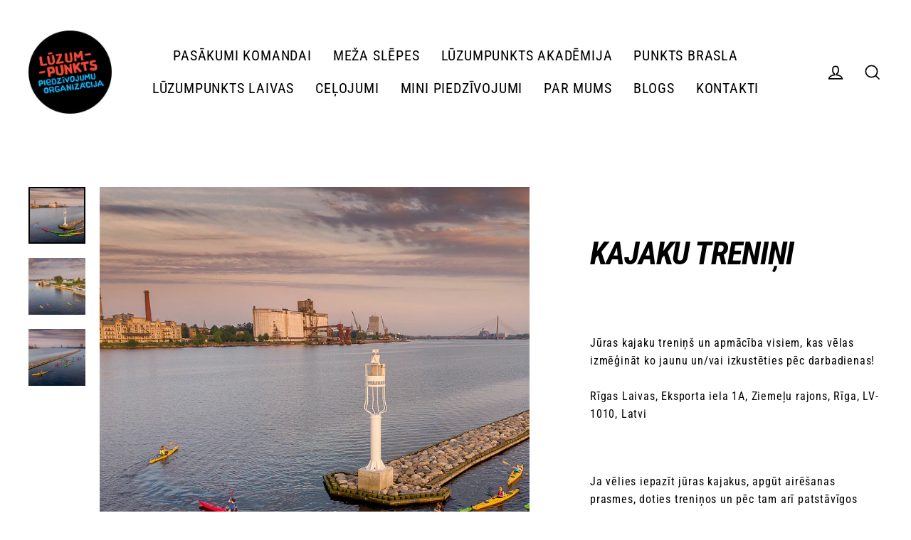

--- FILE ---
content_type: text/html; charset=utf-8
request_url: https://www.luzumpunkts.lv/products/kajaku-trenini-28-05
body_size: 22069
content:
<!doctype html>
<html class="no-js" lang="lv-LV" dir="ltr">
<head>
<meta name="facebook-domain-verification" content="aead3dyqd6t93f5vyf9wh7cf79smlp" />
  <meta charset="utf-8">
  <meta http-equiv="X-UA-Compatible" content="IE=edge">
  <meta name="viewport" content="width=device-width,initial-scale=1">
  <meta name="theme-color" content="#000000">
  <link rel="canonical" href="https://www.luzumpunkts.lv/products/kajaku-trenini-28-05">
  <link rel="preconnect" href="https://cdn.shopify.com" crossorigin>
  <link rel="preconnect" href="https://fonts.shopifycdn.com" crossorigin>
  <link rel="dns-prefetch" href="https://productreviews.shopifycdn.com">
  <link rel="dns-prefetch" href="https://ajax.googleapis.com">
  <link rel="dns-prefetch" href="https://maps.googleapis.com">
  <link rel="dns-prefetch" href="https://maps.gstatic.com"><title>Kajaku treniņi
&ndash; LŪZUMPUNKTS
</title>
<meta name="description" content="Jūras kajaku treniņš un apmācība visiem, kas vēlas izmēģināt ko jaunu un/vai izkustēties pēc darbadienas! Rīgas Laivas, Eksporta iela 1A, Ziemeļu rajons, Rīga, LV-1010, Latvi   Ja vēlies iepazīt jūras kajakus, apgūt airēšanas prasmes, doties treniņos un pēc tam arī patstāvīgos piedzīvojumos pa Latvijas upēm, pievienoji"><meta property="og:site_name" content="LŪZUMPUNKTS">
  <meta property="og:url" content="https://www.luzumpunkts.lv/products/kajaku-trenini-28-05">
  <meta property="og:title" content="Kajaku treniņi">
  <meta property="og:type" content="product">
  <meta property="og:description" content="Jūras kajaku treniņš un apmācība visiem, kas vēlas izmēģināt ko jaunu un/vai izkustēties pēc darbadienas! Rīgas Laivas, Eksporta iela 1A, Ziemeļu rajons, Rīga, LV-1010, Latvi   Ja vēlies iepazīt jūras kajakus, apgūt airēšanas prasmes, doties treniņos un pēc tam arī patstāvīgos piedzīvojumos pa Latvijas upēm, pievienoji"><meta property="og:image" content="http://www.luzumpunkts.lv/cdn/shop/products/Foto-MartinsPlume-Kajaki-_1_31e59f0a-6917-40ca-b16c-d222be64ae67_1200x1200.jpg?v=1621283578"><meta property="og:image" content="http://www.luzumpunkts.lv/cdn/shop/products/Foto-MartinsPlume-Kajaki-_5_509eeec8-466a-4e4a-9da2-d0c8e5d29f6a_1200x1200.jpg?v=1621283578"><meta property="og:image" content="http://www.luzumpunkts.lv/cdn/shop/products/Foto-MartinsPlume-Kajaki-_8_ee520706-aa9c-4cb8-b7df-4c35dc394d86_1200x1200.jpg?v=1621283578">
  <meta property="og:image:secure_url" content="https://www.luzumpunkts.lv/cdn/shop/products/Foto-MartinsPlume-Kajaki-_1_31e59f0a-6917-40ca-b16c-d222be64ae67_1200x1200.jpg?v=1621283578"><meta property="og:image:secure_url" content="https://www.luzumpunkts.lv/cdn/shop/products/Foto-MartinsPlume-Kajaki-_5_509eeec8-466a-4e4a-9da2-d0c8e5d29f6a_1200x1200.jpg?v=1621283578"><meta property="og:image:secure_url" content="https://www.luzumpunkts.lv/cdn/shop/products/Foto-MartinsPlume-Kajaki-_8_ee520706-aa9c-4cb8-b7df-4c35dc394d86_1200x1200.jpg?v=1621283578">
  <meta name="twitter:site" content="@">
  <meta name="twitter:card" content="summary_large_image">
  <meta name="twitter:title" content="Kajaku treniņi">
  <meta name="twitter:description" content="Jūras kajaku treniņš un apmācība visiem, kas vēlas izmēģināt ko jaunu un/vai izkustēties pēc darbadienas! Rīgas Laivas, Eksporta iela 1A, Ziemeļu rajons, Rīga, LV-1010, Latvi   Ja vēlies iepazīt jūras kajakus, apgūt airēšanas prasmes, doties treniņos un pēc tam arī patstāvīgos piedzīvojumos pa Latvijas upēm, pievienoji">


  <script>window.performance && window.performance.mark && window.performance.mark('shopify.content_for_header.start');</script><meta id="shopify-digital-wallet" name="shopify-digital-wallet" content="/56696930502/digital_wallets/dialog">
<link rel="alternate" type="application/json+oembed" href="https://www.luzumpunkts.lv/products/kajaku-trenini-28-05.oembed">
<script async="async" src="/checkouts/internal/preloads.js?locale=lv-LV"></script>
<script id="shopify-features" type="application/json">{"accessToken":"66e5c7195f5e7f1d359fd85d89afc1ff","betas":["rich-media-storefront-analytics"],"domain":"www.luzumpunkts.lv","predictiveSearch":true,"shopId":56696930502,"locale":"en"}</script>
<script>var Shopify = Shopify || {};
Shopify.shop = "lp-testa-lapa.myshopify.com";
Shopify.locale = "lv-LV";
Shopify.currency = {"active":"EUR","rate":"1.0"};
Shopify.country = "LV";
Shopify.theme = {"name":"Kopija 20.08.2024.","id":170292347203,"schema_name":"Streamline","schema_version":"6.1.0","theme_store_id":872,"role":"main"};
Shopify.theme.handle = "null";
Shopify.theme.style = {"id":null,"handle":null};
Shopify.cdnHost = "www.luzumpunkts.lv/cdn";
Shopify.routes = Shopify.routes || {};
Shopify.routes.root = "/";</script>
<script type="module">!function(o){(o.Shopify=o.Shopify||{}).modules=!0}(window);</script>
<script>!function(o){function n(){var o=[];function n(){o.push(Array.prototype.slice.apply(arguments))}return n.q=o,n}var t=o.Shopify=o.Shopify||{};t.loadFeatures=n(),t.autoloadFeatures=n()}(window);</script>
<script id="shop-js-analytics" type="application/json">{"pageType":"product"}</script>
<script defer="defer" async type="module" src="//www.luzumpunkts.lv/cdn/shopifycloud/shop-js/modules/v2/client.init-shop-cart-sync_BdyHc3Nr.en.esm.js"></script>
<script defer="defer" async type="module" src="//www.luzumpunkts.lv/cdn/shopifycloud/shop-js/modules/v2/chunk.common_Daul8nwZ.esm.js"></script>
<script type="module">
  await import("//www.luzumpunkts.lv/cdn/shopifycloud/shop-js/modules/v2/client.init-shop-cart-sync_BdyHc3Nr.en.esm.js");
await import("//www.luzumpunkts.lv/cdn/shopifycloud/shop-js/modules/v2/chunk.common_Daul8nwZ.esm.js");

  window.Shopify.SignInWithShop?.initShopCartSync?.({"fedCMEnabled":true,"windoidEnabled":true});

</script>
<script id="__st">var __st={"a":56696930502,"offset":7200,"reqid":"727b6fe4-edec-417e-bb8b-45f1a1b29495-1768994990","pageurl":"www.luzumpunkts.lv\/products\/kajaku-trenini-28-05","u":"81f68b27d710","p":"product","rtyp":"product","rid":6687285379270};</script>
<script>window.ShopifyPaypalV4VisibilityTracking = true;</script>
<script id="captcha-bootstrap">!function(){'use strict';const t='contact',e='account',n='new_comment',o=[[t,t],['blogs',n],['comments',n],[t,'customer']],c=[[e,'customer_login'],[e,'guest_login'],[e,'recover_customer_password'],[e,'create_customer']],r=t=>t.map((([t,e])=>`form[action*='/${t}']:not([data-nocaptcha='true']) input[name='form_type'][value='${e}']`)).join(','),a=t=>()=>t?[...document.querySelectorAll(t)].map((t=>t.form)):[];function s(){const t=[...o],e=r(t);return a(e)}const i='password',u='form_key',d=['recaptcha-v3-token','g-recaptcha-response','h-captcha-response',i],f=()=>{try{return window.sessionStorage}catch{return}},m='__shopify_v',_=t=>t.elements[u];function p(t,e,n=!1){try{const o=window.sessionStorage,c=JSON.parse(o.getItem(e)),{data:r}=function(t){const{data:e,action:n}=t;return t[m]||n?{data:e,action:n}:{data:t,action:n}}(c);for(const[e,n]of Object.entries(r))t.elements[e]&&(t.elements[e].value=n);n&&o.removeItem(e)}catch(o){console.error('form repopulation failed',{error:o})}}const l='form_type',E='cptcha';function T(t){t.dataset[E]=!0}const w=window,h=w.document,L='Shopify',v='ce_forms',y='captcha';let A=!1;((t,e)=>{const n=(g='f06e6c50-85a8-45c8-87d0-21a2b65856fe',I='https://cdn.shopify.com/shopifycloud/storefront-forms-hcaptcha/ce_storefront_forms_captcha_hcaptcha.v1.5.2.iife.js',D={infoText:'Protected by hCaptcha',privacyText:'Privacy',termsText:'Terms'},(t,e,n)=>{const o=w[L][v],c=o.bindForm;if(c)return c(t,g,e,D).then(n);var r;o.q.push([[t,g,e,D],n]),r=I,A||(h.body.append(Object.assign(h.createElement('script'),{id:'captcha-provider',async:!0,src:r})),A=!0)});var g,I,D;w[L]=w[L]||{},w[L][v]=w[L][v]||{},w[L][v].q=[],w[L][y]=w[L][y]||{},w[L][y].protect=function(t,e){n(t,void 0,e),T(t)},Object.freeze(w[L][y]),function(t,e,n,w,h,L){const[v,y,A,g]=function(t,e,n){const i=e?o:[],u=t?c:[],d=[...i,...u],f=r(d),m=r(i),_=r(d.filter((([t,e])=>n.includes(e))));return[a(f),a(m),a(_),s()]}(w,h,L),I=t=>{const e=t.target;return e instanceof HTMLFormElement?e:e&&e.form},D=t=>v().includes(t);t.addEventListener('submit',(t=>{const e=I(t);if(!e)return;const n=D(e)&&!e.dataset.hcaptchaBound&&!e.dataset.recaptchaBound,o=_(e),c=g().includes(e)&&(!o||!o.value);(n||c)&&t.preventDefault(),c&&!n&&(function(t){try{if(!f())return;!function(t){const e=f();if(!e)return;const n=_(t);if(!n)return;const o=n.value;o&&e.removeItem(o)}(t);const e=Array.from(Array(32),(()=>Math.random().toString(36)[2])).join('');!function(t,e){_(t)||t.append(Object.assign(document.createElement('input'),{type:'hidden',name:u})),t.elements[u].value=e}(t,e),function(t,e){const n=f();if(!n)return;const o=[...t.querySelectorAll(`input[type='${i}']`)].map((({name:t})=>t)),c=[...d,...o],r={};for(const[a,s]of new FormData(t).entries())c.includes(a)||(r[a]=s);n.setItem(e,JSON.stringify({[m]:1,action:t.action,data:r}))}(t,e)}catch(e){console.error('failed to persist form',e)}}(e),e.submit())}));const S=(t,e)=>{t&&!t.dataset[E]&&(n(t,e.some((e=>e===t))),T(t))};for(const o of['focusin','change'])t.addEventListener(o,(t=>{const e=I(t);D(e)&&S(e,y())}));const B=e.get('form_key'),M=e.get(l),P=B&&M;t.addEventListener('DOMContentLoaded',(()=>{const t=y();if(P)for(const e of t)e.elements[l].value===M&&p(e,B);[...new Set([...A(),...v().filter((t=>'true'===t.dataset.shopifyCaptcha))])].forEach((e=>S(e,t)))}))}(h,new URLSearchParams(w.location.search),n,t,e,['guest_login'])})(!0,!0)}();</script>
<script integrity="sha256-4kQ18oKyAcykRKYeNunJcIwy7WH5gtpwJnB7kiuLZ1E=" data-source-attribution="shopify.loadfeatures" defer="defer" src="//www.luzumpunkts.lv/cdn/shopifycloud/storefront/assets/storefront/load_feature-a0a9edcb.js" crossorigin="anonymous"></script>
<script data-source-attribution="shopify.dynamic_checkout.dynamic.init">var Shopify=Shopify||{};Shopify.PaymentButton=Shopify.PaymentButton||{isStorefrontPortableWallets:!0,init:function(){window.Shopify.PaymentButton.init=function(){};var t=document.createElement("script");t.src="https://www.luzumpunkts.lv/cdn/shopifycloud/portable-wallets/latest/portable-wallets.en.js",t.type="module",document.head.appendChild(t)}};
</script>
<script data-source-attribution="shopify.dynamic_checkout.buyer_consent">
  function portableWalletsHideBuyerConsent(e){var t=document.getElementById("shopify-buyer-consent"),n=document.getElementById("shopify-subscription-policy-button");t&&n&&(t.classList.add("hidden"),t.setAttribute("aria-hidden","true"),n.removeEventListener("click",e))}function portableWalletsShowBuyerConsent(e){var t=document.getElementById("shopify-buyer-consent"),n=document.getElementById("shopify-subscription-policy-button");t&&n&&(t.classList.remove("hidden"),t.removeAttribute("aria-hidden"),n.addEventListener("click",e))}window.Shopify?.PaymentButton&&(window.Shopify.PaymentButton.hideBuyerConsent=portableWalletsHideBuyerConsent,window.Shopify.PaymentButton.showBuyerConsent=portableWalletsShowBuyerConsent);
</script>
<script data-source-attribution="shopify.dynamic_checkout.cart.bootstrap">document.addEventListener("DOMContentLoaded",(function(){function t(){return document.querySelector("shopify-accelerated-checkout-cart, shopify-accelerated-checkout")}if(t())Shopify.PaymentButton.init();else{new MutationObserver((function(e,n){t()&&(Shopify.PaymentButton.init(),n.disconnect())})).observe(document.body,{childList:!0,subtree:!0})}}));
</script>
<script id='scb4127' type='text/javascript' async='' src='https://www.luzumpunkts.lv/cdn/shopifycloud/privacy-banner/storefront-banner.js'></script>
<script>window.performance && window.performance.mark && window.performance.mark('shopify.content_for_header.end');</script>

  <script>
    var theme = {
      stylesheet: "//www.luzumpunkts.lv/cdn/shop/t/10/assets/theme.css?v=171760564549099261991724163482",
      template: "product",
      routes: {
        home: "/",
        cart: "/cart.js",
        cartPage: "/cart",
        cartAdd: "/cart/add.js",
        cartChange: "/cart/change.js"
      },
      strings: {
        addToCart: "",
        soldOut: "",
        unavailable: "",
        regularPrice: "",
        salePrice: "",
        inStockLabel: "",
        oneStockLabel: "",
        otherStockLabel: "",
        willNotShipUntil: "",
        willBeInStockAfter: "",
        waitingForStock: "",
        cartItems: "",
        cartConfirmDelete: "",
        cartTermsConfirmation: ""
      },
      settings: {
        cartType: "sticky",
        isCustomerTemplate: false,
        moneyFormat: "\u003cspan class=hidden\u003e${{ amount }}\u003c\/span\u003e",
        quickView: false,
        hoverProductGrid: false,
        themeName: 'Streamline',
        themeVersion: "6.1.0"
      }
    };

    document.documentElement.className = document.documentElement.className.replace('no-js', 'js');
  </script><style data-shopify>:root {
    --typeHeaderPrimary: "Roboto Condensed";
    --typeHeaderFallback: sans-serif;
    --typeHeaderSize: 45px;
    --typeHeaderStyle: italic;
    --typeHeaderWeight: 700;
    --typeHeaderLineHeight: 1.5;
    --typeHeaderSpacing: -0.025em;

    --typeBasePrimary:"Roboto Condensed";
    --typeBaseFallback:sans-serif;
    --typeBaseSize: 16px;
    --typeBaseWeight: 400;
    --typeBaseStyle: normal;
    --typeBaseSpacing: 0.05em;
    --typeBaseLineHeight: 1.6;

    
      --buttonRadius: 35px;
    

    --iconWeight: 4px;
    --iconLinecaps: miter;
  }

  

  .hero {
    background-image: linear-gradient(100deg, #000000 40%, #212121 63%, #000000 79%);
  }

  .placeholder-content,
  .image-wrap,
  .skrim__link,
  .pswp__img--placeholder {
    background-image: linear-gradient(100deg, #ffffff 40%, #f7f7f7 63%, #ffffff 79%);
  }</style><style>
  @font-face {
  font-family: "Roboto Condensed";
  font-weight: 700;
  font-style: italic;
  font-display: swap;
  src: url("//www.luzumpunkts.lv/cdn/fonts/roboto_condensed/robotocondensed_i7.bed9f3a01efda68cdff8b63e6195c957a0da68cb.woff2") format("woff2"),
       url("//www.luzumpunkts.lv/cdn/fonts/roboto_condensed/robotocondensed_i7.9ca5759a0bcf75a82b270218eab4c83ec254abf8.woff") format("woff");
}

  @font-face {
  font-family: "Roboto Condensed";
  font-weight: 400;
  font-style: normal;
  font-display: swap;
  src: url("//www.luzumpunkts.lv/cdn/fonts/roboto_condensed/robotocondensed_n4.01812de96ca5a5e9d19bef3ca9cc80dd1bf6c8b8.woff2") format("woff2"),
       url("//www.luzumpunkts.lv/cdn/fonts/roboto_condensed/robotocondensed_n4.3930e6ddba458dc3cb725a82a2668eac3c63c104.woff") format("woff");
}


  @font-face {
  font-family: "Roboto Condensed";
  font-weight: 700;
  font-style: normal;
  font-display: swap;
  src: url("//www.luzumpunkts.lv/cdn/fonts/roboto_condensed/robotocondensed_n7.0c73a613503672be244d2f29ab6ddd3fc3cc69ae.woff2") format("woff2"),
       url("//www.luzumpunkts.lv/cdn/fonts/roboto_condensed/robotocondensed_n7.ef6ece86ba55f49c27c4904a493c283a40f3a66e.woff") format("woff");
}

  @font-face {
  font-family: "Roboto Condensed";
  font-weight: 400;
  font-style: italic;
  font-display: swap;
  src: url("//www.luzumpunkts.lv/cdn/fonts/roboto_condensed/robotocondensed_i4.05c7f163ad2c00a3c4257606d1227691aff9070b.woff2") format("woff2"),
       url("//www.luzumpunkts.lv/cdn/fonts/roboto_condensed/robotocondensed_i4.04d9d87e0a45b49fc67a5b9eb5059e1540f5cda3.woff") format("woff");
}

  @font-face {
  font-family: "Roboto Condensed";
  font-weight: 700;
  font-style: italic;
  font-display: swap;
  src: url("//www.luzumpunkts.lv/cdn/fonts/roboto_condensed/robotocondensed_i7.bed9f3a01efda68cdff8b63e6195c957a0da68cb.woff2") format("woff2"),
       url("//www.luzumpunkts.lv/cdn/fonts/roboto_condensed/robotocondensed_i7.9ca5759a0bcf75a82b270218eab4c83ec254abf8.woff") format("woff");
}


  body,
  input,
  textarea,
  button,
  select {
    -webkit-font-smoothing: antialiased;
    -webkit-text-size-adjust: 100%;
    text-rendering: optimizeSpeed;
    font-family: var(--typeBasePrimary), var(--typeBaseFallback);
    font-size: calc(var(--typeBaseSize) * 0.85);
    font-weight: var(--typeBaseWeight);
    font-style: var(--typeBaseStyle);
    letter-spacing: var(--typeBaseSpacing);
    line-height: var(--typeBaseLineHeight);
  }

  @media only screen and (min-width: 769px) {
    body,
    input,
    textarea,
    button,
    select {
      font-size: var(--typeBaseSize);
    }
  }

  .page-container,
  .overscroll-loader {
    display: none;
  }

  h1, .h1,
  h3, .h3,
  h4, .h4,
  h5, .h5,
  h6, .h6,
  .section-header__title,
  .spr-header-title.spr-header-title {
    font-family: var(--typeHeaderPrimary), var(--typeHeaderFallback);
    font-weight: var(--typeHeaderWeight);
    font-style: italic;
    letter-spacing: var(--typeHeaderSpacing);
    line-height: var(--typeHeaderLineHeight);
    word-break: break-word;

    
      text-transform: uppercase;
    
  }

  h2, .h2 {
    font-family: var(--typeBasePrimary), var(--typeBaseFallback);
    font-weight: var(--typeBaseWeight);
    letter-spacing: var(--typeBaseSpacing);
    line-height: var(--typeBaseLineHeight);
  }

  
  @keyframes pulse-fade {
    0% {
      opacity: 0;
    }
    50% {
      opacity: 1;
    }
    100% {
      opacity: 0;
    }
  }

  .splash-screen {
    box-sizing: border-box;
    display: flex;
    position: fixed;
    left: 0;
    top: 0;
    right: 0;
    bottom: 0;
    align-items: center;
    justify-content: center;
    z-index: 10001;
    background-color: #ffffff;
  }

  .splash-screen__loader {
    max-width: 100px;
  }

  @media only screen and (min-width: 769px) {
    .splash-screen__loader {
      max-width: 100px;
    }
  }

  .splash-screen img {
    display: block;
    max-width: 100%;
    border: 0 none;
    animation: pulse-fade 0.4s infinite linear;
  }

  .loader-text {
    letter-spacing: 0.2em;
    font-size: 1.5em;
    text-transform: uppercase;
    animation: pulse-fade 0.4s infinite linear;
  }

  .loader-logo {
    display: none;
    position: fixed;
    left: 0;
    top: 0;
    right: 0;
    bottom: 0;
    align-items: center;
    justify-content: center;
    background-color: #ffffff;
    z-index: 6000;
  }

  .loader-logo__img {
    display: block;
  }

  .transition-body {
    opacity: 0;
  }

  .btn--loading span:after {
    content: "";
  }
</style>
<link href="//www.luzumpunkts.lv/cdn/shop/t/10/assets/theme.css?v=171760564549099261991724163482" rel="stylesheet" type="text/css" media="all" />
<script src="//www.luzumpunkts.lv/cdn/shop/t/10/assets/vendor-v6.js" defer="defer"></script>
  <script src="//www.luzumpunkts.lv/cdn/shop/t/10/assets/theme.js?v=44077091575873077401724163376" defer="defer"></script>
<!-- BEGIN app block: shopify://apps/ta-labels-badges/blocks/bss-pl-config-data/91bfe765-b604-49a1-805e-3599fa600b24 --><script
    id='bss-pl-config-data'
>
	let TAE_StoreId = "55911";
	if (typeof BSS_PL == 'undefined' || TAE_StoreId !== "") {
  		var BSS_PL = {};
		BSS_PL.storeId = 55911;
		BSS_PL.currentPlan = "free";
		BSS_PL.apiServerProduction = "https://product-labels-pro.bsscommerce.com";
		BSS_PL.publicAccessToken = null;
		BSS_PL.customerTags = "null";
		BSS_PL.customerId = "null";
		BSS_PL.storeIdCustomOld = 10678;
		BSS_PL.storeIdOldWIthPriority = 12200;
		BSS_PL.storeIdOptimizeAppendLabel = null
		BSS_PL.optimizeCodeIds = null; 
		BSS_PL.extendedFeatureIds = null;
		BSS_PL.integration = {"laiReview":{"status":0,"config":[]}};
		BSS_PL.settingsData  = {};
		BSS_PL.configProductMetafields = null;
		BSS_PL.configVariantMetafields = null;
		
		BSS_PL.configData = [].concat();

		
		BSS_PL.configDataBanner = [].concat();

		
		BSS_PL.configDataPopup = [].concat();

		
		BSS_PL.configDataLabelGroup = [].concat();
		
		
		BSS_PL.collectionID = ``;
		BSS_PL.collectionHandle = ``;
		BSS_PL.collectionTitle = ``;

		
		BSS_PL.conditionConfigData = [].concat();
	}
</script>




<style>
    
    

</style>

<script>
    function bssLoadScripts(src, callback, isDefer = false) {
        const scriptTag = document.createElement('script');
        document.head.appendChild(scriptTag);
        scriptTag.src = src;
        if (isDefer) {
            scriptTag.defer = true;
        } else {
            scriptTag.async = true;
        }
        if (callback) {
            scriptTag.addEventListener('load', function () {
                callback();
            });
        }
    }
    const scriptUrls = [
        "https://cdn.shopify.com/extensions/019bdf67-379d-7b8b-a73d-7733aa4407b8/product-label-559/assets/bss-pl-init-helper.js",
        "https://cdn.shopify.com/extensions/019bdf67-379d-7b8b-a73d-7733aa4407b8/product-label-559/assets/bss-pl-init-config-run-scripts.js",
    ];
    Promise.all(scriptUrls.map((script) => new Promise((resolve) => bssLoadScripts(script, resolve)))).then((res) => {
        console.log('BSS scripts loaded');
        window.bssScriptsLoaded = true;
    });

	function bssInitScripts() {
		if (BSS_PL.configData.length) {
			const enabledFeature = [
				{ type: 1, script: "https://cdn.shopify.com/extensions/019bdf67-379d-7b8b-a73d-7733aa4407b8/product-label-559/assets/bss-pl-init-for-label.js" },
				{ type: 2, badge: [0, 7, 8], script: "https://cdn.shopify.com/extensions/019bdf67-379d-7b8b-a73d-7733aa4407b8/product-label-559/assets/bss-pl-init-for-badge-product-name.js" },
				{ type: 2, badge: [1, 11], script: "https://cdn.shopify.com/extensions/019bdf67-379d-7b8b-a73d-7733aa4407b8/product-label-559/assets/bss-pl-init-for-badge-product-image.js" },
				{ type: 2, badge: 2, script: "https://cdn.shopify.com/extensions/019bdf67-379d-7b8b-a73d-7733aa4407b8/product-label-559/assets/bss-pl-init-for-badge-custom-selector.js" },
				{ type: 2, badge: [3, 9, 10], script: "https://cdn.shopify.com/extensions/019bdf67-379d-7b8b-a73d-7733aa4407b8/product-label-559/assets/bss-pl-init-for-badge-price.js" },
				{ type: 2, badge: 4, script: "https://cdn.shopify.com/extensions/019bdf67-379d-7b8b-a73d-7733aa4407b8/product-label-559/assets/bss-pl-init-for-badge-add-to-cart-btn.js" },
				{ type: 2, badge: 5, script: "https://cdn.shopify.com/extensions/019bdf67-379d-7b8b-a73d-7733aa4407b8/product-label-559/assets/bss-pl-init-for-badge-quantity-box.js" },
				{ type: 2, badge: 6, script: "https://cdn.shopify.com/extensions/019bdf67-379d-7b8b-a73d-7733aa4407b8/product-label-559/assets/bss-pl-init-for-badge-buy-it-now-btn.js" }
			]
				.filter(({ type, badge }) => BSS_PL.configData.some(item => item.label_type === type && (badge === undefined || (Array.isArray(badge) ? badge.includes(item.badge_type) : item.badge_type === badge))) || (type === 1 && BSS_PL.configDataLabelGroup && BSS_PL.configDataLabelGroup.length))
				.map(({ script }) => script);
				
            enabledFeature.forEach((src) => bssLoadScripts(src));

            if (enabledFeature.length) {
                const src = "https://cdn.shopify.com/extensions/019bdf67-379d-7b8b-a73d-7733aa4407b8/product-label-559/assets/bss-product-label-js.js";
                bssLoadScripts(src);
            }
        }

        if (BSS_PL.configDataBanner && BSS_PL.configDataBanner.length) {
            const src = "https://cdn.shopify.com/extensions/019bdf67-379d-7b8b-a73d-7733aa4407b8/product-label-559/assets/bss-product-label-banner.js";
            bssLoadScripts(src);
        }

        if (BSS_PL.configDataPopup && BSS_PL.configDataPopup.length) {
            const src = "https://cdn.shopify.com/extensions/019bdf67-379d-7b8b-a73d-7733aa4407b8/product-label-559/assets/bss-product-label-popup.js";
            bssLoadScripts(src);
        }

        if (window.location.search.includes('bss-pl-custom-selector')) {
            const src = "https://cdn.shopify.com/extensions/019bdf67-379d-7b8b-a73d-7733aa4407b8/product-label-559/assets/bss-product-label-custom-position.js";
            bssLoadScripts(src, null, true);
        }
    }
    bssInitScripts();
</script>


<!-- END app block --><link href="https://cdn.shopify.com/extensions/019bdf67-379d-7b8b-a73d-7733aa4407b8/product-label-559/assets/bss-pl-style.min.css" rel="stylesheet" type="text/css" media="all">
<link href="https://monorail-edge.shopifysvc.com" rel="dns-prefetch">
<script>(function(){if ("sendBeacon" in navigator && "performance" in window) {try {var session_token_from_headers = performance.getEntriesByType('navigation')[0].serverTiming.find(x => x.name == '_s').description;} catch {var session_token_from_headers = undefined;}var session_cookie_matches = document.cookie.match(/_shopify_s=([^;]*)/);var session_token_from_cookie = session_cookie_matches && session_cookie_matches.length === 2 ? session_cookie_matches[1] : "";var session_token = session_token_from_headers || session_token_from_cookie || "";function handle_abandonment_event(e) {var entries = performance.getEntries().filter(function(entry) {return /monorail-edge.shopifysvc.com/.test(entry.name);});if (!window.abandonment_tracked && entries.length === 0) {window.abandonment_tracked = true;var currentMs = Date.now();var navigation_start = performance.timing.navigationStart;var payload = {shop_id: 56696930502,url: window.location.href,navigation_start,duration: currentMs - navigation_start,session_token,page_type: "product"};window.navigator.sendBeacon("https://monorail-edge.shopifysvc.com/v1/produce", JSON.stringify({schema_id: "online_store_buyer_site_abandonment/1.1",payload: payload,metadata: {event_created_at_ms: currentMs,event_sent_at_ms: currentMs}}));}}window.addEventListener('pagehide', handle_abandonment_event);}}());</script>
<script id="web-pixels-manager-setup">(function e(e,d,r,n,o){if(void 0===o&&(o={}),!Boolean(null===(a=null===(i=window.Shopify)||void 0===i?void 0:i.analytics)||void 0===a?void 0:a.replayQueue)){var i,a;window.Shopify=window.Shopify||{};var t=window.Shopify;t.analytics=t.analytics||{};var s=t.analytics;s.replayQueue=[],s.publish=function(e,d,r){return s.replayQueue.push([e,d,r]),!0};try{self.performance.mark("wpm:start")}catch(e){}var l=function(){var e={modern:/Edge?\/(1{2}[4-9]|1[2-9]\d|[2-9]\d{2}|\d{4,})\.\d+(\.\d+|)|Firefox\/(1{2}[4-9]|1[2-9]\d|[2-9]\d{2}|\d{4,})\.\d+(\.\d+|)|Chrom(ium|e)\/(9{2}|\d{3,})\.\d+(\.\d+|)|(Maci|X1{2}).+ Version\/(15\.\d+|(1[6-9]|[2-9]\d|\d{3,})\.\d+)([,.]\d+|)( \(\w+\)|)( Mobile\/\w+|) Safari\/|Chrome.+OPR\/(9{2}|\d{3,})\.\d+\.\d+|(CPU[ +]OS|iPhone[ +]OS|CPU[ +]iPhone|CPU IPhone OS|CPU iPad OS)[ +]+(15[._]\d+|(1[6-9]|[2-9]\d|\d{3,})[._]\d+)([._]\d+|)|Android:?[ /-](13[3-9]|1[4-9]\d|[2-9]\d{2}|\d{4,})(\.\d+|)(\.\d+|)|Android.+Firefox\/(13[5-9]|1[4-9]\d|[2-9]\d{2}|\d{4,})\.\d+(\.\d+|)|Android.+Chrom(ium|e)\/(13[3-9]|1[4-9]\d|[2-9]\d{2}|\d{4,})\.\d+(\.\d+|)|SamsungBrowser\/([2-9]\d|\d{3,})\.\d+/,legacy:/Edge?\/(1[6-9]|[2-9]\d|\d{3,})\.\d+(\.\d+|)|Firefox\/(5[4-9]|[6-9]\d|\d{3,})\.\d+(\.\d+|)|Chrom(ium|e)\/(5[1-9]|[6-9]\d|\d{3,})\.\d+(\.\d+|)([\d.]+$|.*Safari\/(?![\d.]+ Edge\/[\d.]+$))|(Maci|X1{2}).+ Version\/(10\.\d+|(1[1-9]|[2-9]\d|\d{3,})\.\d+)([,.]\d+|)( \(\w+\)|)( Mobile\/\w+|) Safari\/|Chrome.+OPR\/(3[89]|[4-9]\d|\d{3,})\.\d+\.\d+|(CPU[ +]OS|iPhone[ +]OS|CPU[ +]iPhone|CPU IPhone OS|CPU iPad OS)[ +]+(10[._]\d+|(1[1-9]|[2-9]\d|\d{3,})[._]\d+)([._]\d+|)|Android:?[ /-](13[3-9]|1[4-9]\d|[2-9]\d{2}|\d{4,})(\.\d+|)(\.\d+|)|Mobile Safari.+OPR\/([89]\d|\d{3,})\.\d+\.\d+|Android.+Firefox\/(13[5-9]|1[4-9]\d|[2-9]\d{2}|\d{4,})\.\d+(\.\d+|)|Android.+Chrom(ium|e)\/(13[3-9]|1[4-9]\d|[2-9]\d{2}|\d{4,})\.\d+(\.\d+|)|Android.+(UC? ?Browser|UCWEB|U3)[ /]?(15\.([5-9]|\d{2,})|(1[6-9]|[2-9]\d|\d{3,})\.\d+)\.\d+|SamsungBrowser\/(5\.\d+|([6-9]|\d{2,})\.\d+)|Android.+MQ{2}Browser\/(14(\.(9|\d{2,})|)|(1[5-9]|[2-9]\d|\d{3,})(\.\d+|))(\.\d+|)|K[Aa][Ii]OS\/(3\.\d+|([4-9]|\d{2,})\.\d+)(\.\d+|)/},d=e.modern,r=e.legacy,n=navigator.userAgent;return n.match(d)?"modern":n.match(r)?"legacy":"unknown"}(),u="modern"===l?"modern":"legacy",c=(null!=n?n:{modern:"",legacy:""})[u],f=function(e){return[e.baseUrl,"/wpm","/b",e.hashVersion,"modern"===e.buildTarget?"m":"l",".js"].join("")}({baseUrl:d,hashVersion:r,buildTarget:u}),m=function(e){var d=e.version,r=e.bundleTarget,n=e.surface,o=e.pageUrl,i=e.monorailEndpoint;return{emit:function(e){var a=e.status,t=e.errorMsg,s=(new Date).getTime(),l=JSON.stringify({metadata:{event_sent_at_ms:s},events:[{schema_id:"web_pixels_manager_load/3.1",payload:{version:d,bundle_target:r,page_url:o,status:a,surface:n,error_msg:t},metadata:{event_created_at_ms:s}}]});if(!i)return console&&console.warn&&console.warn("[Web Pixels Manager] No Monorail endpoint provided, skipping logging."),!1;try{return self.navigator.sendBeacon.bind(self.navigator)(i,l)}catch(e){}var u=new XMLHttpRequest;try{return u.open("POST",i,!0),u.setRequestHeader("Content-Type","text/plain"),u.send(l),!0}catch(e){return console&&console.warn&&console.warn("[Web Pixels Manager] Got an unhandled error while logging to Monorail."),!1}}}}({version:r,bundleTarget:l,surface:e.surface,pageUrl:self.location.href,monorailEndpoint:e.monorailEndpoint});try{o.browserTarget=l,function(e){var d=e.src,r=e.async,n=void 0===r||r,o=e.onload,i=e.onerror,a=e.sri,t=e.scriptDataAttributes,s=void 0===t?{}:t,l=document.createElement("script"),u=document.querySelector("head"),c=document.querySelector("body");if(l.async=n,l.src=d,a&&(l.integrity=a,l.crossOrigin="anonymous"),s)for(var f in s)if(Object.prototype.hasOwnProperty.call(s,f))try{l.dataset[f]=s[f]}catch(e){}if(o&&l.addEventListener("load",o),i&&l.addEventListener("error",i),u)u.appendChild(l);else{if(!c)throw new Error("Did not find a head or body element to append the script");c.appendChild(l)}}({src:f,async:!0,onload:function(){if(!function(){var e,d;return Boolean(null===(d=null===(e=window.Shopify)||void 0===e?void 0:e.analytics)||void 0===d?void 0:d.initialized)}()){var d=window.webPixelsManager.init(e)||void 0;if(d){var r=window.Shopify.analytics;r.replayQueue.forEach((function(e){var r=e[0],n=e[1],o=e[2];d.publishCustomEvent(r,n,o)})),r.replayQueue=[],r.publish=d.publishCustomEvent,r.visitor=d.visitor,r.initialized=!0}}},onerror:function(){return m.emit({status:"failed",errorMsg:"".concat(f," has failed to load")})},sri:function(e){var d=/^sha384-[A-Za-z0-9+/=]+$/;return"string"==typeof e&&d.test(e)}(c)?c:"",scriptDataAttributes:o}),m.emit({status:"loading"})}catch(e){m.emit({status:"failed",errorMsg:(null==e?void 0:e.message)||"Unknown error"})}}})({shopId: 56696930502,storefrontBaseUrl: "https://www.luzumpunkts.lv",extensionsBaseUrl: "https://extensions.shopifycdn.com/cdn/shopifycloud/web-pixels-manager",monorailEndpoint: "https://monorail-edge.shopifysvc.com/unstable/produce_batch",surface: "storefront-renderer",enabledBetaFlags: ["2dca8a86"],webPixelsConfigList: [{"id":"280592707","configuration":"{\"pixel_id\":\"759322971851852\",\"pixel_type\":\"facebook_pixel\",\"metaapp_system_user_token\":\"-\"}","eventPayloadVersion":"v1","runtimeContext":"OPEN","scriptVersion":"ca16bc87fe92b6042fbaa3acc2fbdaa6","type":"APP","apiClientId":2329312,"privacyPurposes":["ANALYTICS","MARKETING","SALE_OF_DATA"],"dataSharingAdjustments":{"protectedCustomerApprovalScopes":["read_customer_address","read_customer_email","read_customer_name","read_customer_personal_data","read_customer_phone"]}},{"id":"shopify-app-pixel","configuration":"{}","eventPayloadVersion":"v1","runtimeContext":"STRICT","scriptVersion":"0450","apiClientId":"shopify-pixel","type":"APP","privacyPurposes":["ANALYTICS","MARKETING"]},{"id":"shopify-custom-pixel","eventPayloadVersion":"v1","runtimeContext":"LAX","scriptVersion":"0450","apiClientId":"shopify-pixel","type":"CUSTOM","privacyPurposes":["ANALYTICS","MARKETING"]}],isMerchantRequest: false,initData: {"shop":{"name":"LŪZUMPUNKTS","paymentSettings":{"currencyCode":"EUR"},"myshopifyDomain":"lp-testa-lapa.myshopify.com","countryCode":"LV","storefrontUrl":"https:\/\/www.luzumpunkts.lv"},"customer":null,"cart":null,"checkout":null,"productVariants":[{"price":{"amount":0.0,"currencyCode":"EUR"},"product":{"title":"Kajaku treniņi","vendor":"LP testa lapa","id":"6687285379270","untranslatedTitle":"Kajaku treniņi","url":"\/products\/kajaku-trenini-28-05","type":"Piedzīvojums"},"id":"39852880724166","image":{"src":"\/\/www.luzumpunkts.lv\/cdn\/shop\/products\/Foto-MartinsPlume-Kajaki-_1_31e59f0a-6917-40ca-b16c-d222be64ae67.jpg?v=1621283578"},"sku":"135927","title":"Default Title","untranslatedTitle":"Default Title"}],"purchasingCompany":null},},"https://www.luzumpunkts.lv/cdn","fcfee988w5aeb613cpc8e4bc33m6693e112",{"modern":"","legacy":""},{"shopId":"56696930502","storefrontBaseUrl":"https:\/\/www.luzumpunkts.lv","extensionBaseUrl":"https:\/\/extensions.shopifycdn.com\/cdn\/shopifycloud\/web-pixels-manager","surface":"storefront-renderer","enabledBetaFlags":"[\"2dca8a86\"]","isMerchantRequest":"false","hashVersion":"fcfee988w5aeb613cpc8e4bc33m6693e112","publish":"custom","events":"[[\"page_viewed\",{}],[\"product_viewed\",{\"productVariant\":{\"price\":{\"amount\":0.0,\"currencyCode\":\"EUR\"},\"product\":{\"title\":\"Kajaku treniņi\",\"vendor\":\"LP testa lapa\",\"id\":\"6687285379270\",\"untranslatedTitle\":\"Kajaku treniņi\",\"url\":\"\/products\/kajaku-trenini-28-05\",\"type\":\"Piedzīvojums\"},\"id\":\"39852880724166\",\"image\":{\"src\":\"\/\/www.luzumpunkts.lv\/cdn\/shop\/products\/Foto-MartinsPlume-Kajaki-_1_31e59f0a-6917-40ca-b16c-d222be64ae67.jpg?v=1621283578\"},\"sku\":\"135927\",\"title\":\"Default Title\",\"untranslatedTitle\":\"Default Title\"}}]]"});</script><script>
  window.ShopifyAnalytics = window.ShopifyAnalytics || {};
  window.ShopifyAnalytics.meta = window.ShopifyAnalytics.meta || {};
  window.ShopifyAnalytics.meta.currency = 'EUR';
  var meta = {"product":{"id":6687285379270,"gid":"gid:\/\/shopify\/Product\/6687285379270","vendor":"LP testa lapa","type":"Piedzīvojums","handle":"kajaku-trenini-28-05","variants":[{"id":39852880724166,"price":0,"name":"Kajaku treniņi","public_title":null,"sku":"135927"}],"remote":false},"page":{"pageType":"product","resourceType":"product","resourceId":6687285379270,"requestId":"727b6fe4-edec-417e-bb8b-45f1a1b29495-1768994990"}};
  for (var attr in meta) {
    window.ShopifyAnalytics.meta[attr] = meta[attr];
  }
</script>
<script class="analytics">
  (function () {
    var customDocumentWrite = function(content) {
      var jquery = null;

      if (window.jQuery) {
        jquery = window.jQuery;
      } else if (window.Checkout && window.Checkout.$) {
        jquery = window.Checkout.$;
      }

      if (jquery) {
        jquery('body').append(content);
      }
    };

    var hasLoggedConversion = function(token) {
      if (token) {
        return document.cookie.indexOf('loggedConversion=' + token) !== -1;
      }
      return false;
    }

    var setCookieIfConversion = function(token) {
      if (token) {
        var twoMonthsFromNow = new Date(Date.now());
        twoMonthsFromNow.setMonth(twoMonthsFromNow.getMonth() + 2);

        document.cookie = 'loggedConversion=' + token + '; expires=' + twoMonthsFromNow;
      }
    }

    var trekkie = window.ShopifyAnalytics.lib = window.trekkie = window.trekkie || [];
    if (trekkie.integrations) {
      return;
    }
    trekkie.methods = [
      'identify',
      'page',
      'ready',
      'track',
      'trackForm',
      'trackLink'
    ];
    trekkie.factory = function(method) {
      return function() {
        var args = Array.prototype.slice.call(arguments);
        args.unshift(method);
        trekkie.push(args);
        return trekkie;
      };
    };
    for (var i = 0; i < trekkie.methods.length; i++) {
      var key = trekkie.methods[i];
      trekkie[key] = trekkie.factory(key);
    }
    trekkie.load = function(config) {
      trekkie.config = config || {};
      trekkie.config.initialDocumentCookie = document.cookie;
      var first = document.getElementsByTagName('script')[0];
      var script = document.createElement('script');
      script.type = 'text/javascript';
      script.onerror = function(e) {
        var scriptFallback = document.createElement('script');
        scriptFallback.type = 'text/javascript';
        scriptFallback.onerror = function(error) {
                var Monorail = {
      produce: function produce(monorailDomain, schemaId, payload) {
        var currentMs = new Date().getTime();
        var event = {
          schema_id: schemaId,
          payload: payload,
          metadata: {
            event_created_at_ms: currentMs,
            event_sent_at_ms: currentMs
          }
        };
        return Monorail.sendRequest("https://" + monorailDomain + "/v1/produce", JSON.stringify(event));
      },
      sendRequest: function sendRequest(endpointUrl, payload) {
        // Try the sendBeacon API
        if (window && window.navigator && typeof window.navigator.sendBeacon === 'function' && typeof window.Blob === 'function' && !Monorail.isIos12()) {
          var blobData = new window.Blob([payload], {
            type: 'text/plain'
          });

          if (window.navigator.sendBeacon(endpointUrl, blobData)) {
            return true;
          } // sendBeacon was not successful

        } // XHR beacon

        var xhr = new XMLHttpRequest();

        try {
          xhr.open('POST', endpointUrl);
          xhr.setRequestHeader('Content-Type', 'text/plain');
          xhr.send(payload);
        } catch (e) {
          console.log(e);
        }

        return false;
      },
      isIos12: function isIos12() {
        return window.navigator.userAgent.lastIndexOf('iPhone; CPU iPhone OS 12_') !== -1 || window.navigator.userAgent.lastIndexOf('iPad; CPU OS 12_') !== -1;
      }
    };
    Monorail.produce('monorail-edge.shopifysvc.com',
      'trekkie_storefront_load_errors/1.1',
      {shop_id: 56696930502,
      theme_id: 170292347203,
      app_name: "storefront",
      context_url: window.location.href,
      source_url: "//www.luzumpunkts.lv/cdn/s/trekkie.storefront.cd680fe47e6c39ca5d5df5f0a32d569bc48c0f27.min.js"});

        };
        scriptFallback.async = true;
        scriptFallback.src = '//www.luzumpunkts.lv/cdn/s/trekkie.storefront.cd680fe47e6c39ca5d5df5f0a32d569bc48c0f27.min.js';
        first.parentNode.insertBefore(scriptFallback, first);
      };
      script.async = true;
      script.src = '//www.luzumpunkts.lv/cdn/s/trekkie.storefront.cd680fe47e6c39ca5d5df5f0a32d569bc48c0f27.min.js';
      first.parentNode.insertBefore(script, first);
    };
    trekkie.load(
      {"Trekkie":{"appName":"storefront","development":false,"defaultAttributes":{"shopId":56696930502,"isMerchantRequest":null,"themeId":170292347203,"themeCityHash":"4922511227463812759","contentLanguage":"lv-LV","currency":"EUR","eventMetadataId":"c9f70cb0-b092-4b50-b084-2b44ae1e9f53"},"isServerSideCookieWritingEnabled":true,"monorailRegion":"shop_domain","enabledBetaFlags":["65f19447"]},"Session Attribution":{},"S2S":{"facebookCapiEnabled":true,"source":"trekkie-storefront-renderer","apiClientId":580111}}
    );

    var loaded = false;
    trekkie.ready(function() {
      if (loaded) return;
      loaded = true;

      window.ShopifyAnalytics.lib = window.trekkie;

      var originalDocumentWrite = document.write;
      document.write = customDocumentWrite;
      try { window.ShopifyAnalytics.merchantGoogleAnalytics.call(this); } catch(error) {};
      document.write = originalDocumentWrite;

      window.ShopifyAnalytics.lib.page(null,{"pageType":"product","resourceType":"product","resourceId":6687285379270,"requestId":"727b6fe4-edec-417e-bb8b-45f1a1b29495-1768994990","shopifyEmitted":true});

      var match = window.location.pathname.match(/checkouts\/(.+)\/(thank_you|post_purchase)/)
      var token = match? match[1]: undefined;
      if (!hasLoggedConversion(token)) {
        setCookieIfConversion(token);
        window.ShopifyAnalytics.lib.track("Viewed Product",{"currency":"EUR","variantId":39852880724166,"productId":6687285379270,"productGid":"gid:\/\/shopify\/Product\/6687285379270","name":"Kajaku treniņi","price":"0.00","sku":"135927","brand":"LP testa lapa","variant":null,"category":"Piedzīvojums","nonInteraction":true,"remote":false},undefined,undefined,{"shopifyEmitted":true});
      window.ShopifyAnalytics.lib.track("monorail:\/\/trekkie_storefront_viewed_product\/1.1",{"currency":"EUR","variantId":39852880724166,"productId":6687285379270,"productGid":"gid:\/\/shopify\/Product\/6687285379270","name":"Kajaku treniņi","price":"0.00","sku":"135927","brand":"LP testa lapa","variant":null,"category":"Piedzīvojums","nonInteraction":true,"remote":false,"referer":"https:\/\/www.luzumpunkts.lv\/products\/kajaku-trenini-28-05"});
      }
    });


        var eventsListenerScript = document.createElement('script');
        eventsListenerScript.async = true;
        eventsListenerScript.src = "//www.luzumpunkts.lv/cdn/shopifycloud/storefront/assets/shop_events_listener-3da45d37.js";
        document.getElementsByTagName('head')[0].appendChild(eventsListenerScript);

})();</script>
  <script>
  if (!window.ga || (window.ga && typeof window.ga !== 'function')) {
    window.ga = function ga() {
      (window.ga.q = window.ga.q || []).push(arguments);
      if (window.Shopify && window.Shopify.analytics && typeof window.Shopify.analytics.publish === 'function') {
        window.Shopify.analytics.publish("ga_stub_called", {}, {sendTo: "google_osp_migration"});
      }
      console.error("Shopify's Google Analytics stub called with:", Array.from(arguments), "\nSee https://help.shopify.com/manual/promoting-marketing/pixels/pixel-migration#google for more information.");
    };
    if (window.Shopify && window.Shopify.analytics && typeof window.Shopify.analytics.publish === 'function') {
      window.Shopify.analytics.publish("ga_stub_initialized", {}, {sendTo: "google_osp_migration"});
    }
  }
</script>
<script
  defer
  src="https://www.luzumpunkts.lv/cdn/shopifycloud/perf-kit/shopify-perf-kit-3.0.4.min.js"
  data-application="storefront-renderer"
  data-shop-id="56696930502"
  data-render-region="gcp-us-east1"
  data-page-type="product"
  data-theme-instance-id="170292347203"
  data-theme-name="Streamline"
  data-theme-version="6.1.0"
  data-monorail-region="shop_domain"
  data-resource-timing-sampling-rate="10"
  data-shs="true"
  data-shs-beacon="true"
  data-shs-export-with-fetch="true"
  data-shs-logs-sample-rate="1"
  data-shs-beacon-endpoint="https://www.luzumpunkts.lv/api/collect"
></script>
</head>

<body class="template-product" ontouchstart="return true;" data-transitions="true" data-animate_underlines="true" data-animate_images="true" data-button_style="round" data-type_product_capitalize="false" data-type_header_capitalize="true" data-product_image_scatter="false" data-button_type_style="normal">
  <div id="OverscrollLoader" class="overscroll-loader" aria-hidden="true">
    <svg aria-hidden="true" focusable="false" role="presentation" class="icon icon--full-color icon-loader--full-color"><path class="icon-loader__close" d="M19 17.61l27.12 27.13m0-27.12L19 44.74"/><path class="icon-loader__path" d="M40 90a40 40 0 1 1 20 0"/></svg>
  </div>

  <div class="root"><script>window.setTimeout(function() { document.body.className += " loaded"; }, 25);</script><div class="splash-screen"><span class="loader-text"></span></div>

    <a class="in-page-link visually-hidden skip-link" href="#MainContent"></a>

    <div id="PageContainer" class="page-container">
      <div class="transition-body"><div id="shopify-section-header" class="shopify-section">
<div class="slide-nav__overflow slide-nav__overflow--thumb">
  <nav class="slide-nav__wrapper">
    <ul id="SlideNav" class="slide-nav">
      
<li class="slide-nav__item border-bottom">
          <a href="/" class="slide-nav__link">
            
          </a>
        </li><li class="slide-nav__item"><button
              type="button"
              class="js-toggle-submenu slide-nav__link"
              data-target="tier-2-pasakumi-komandai1"
              data-level="1"
              >
              PASĀKUMI KOMANDAI
              <span class="slide-nav__icon">
                <svg aria-hidden="true" focusable="false" role="presentation" class="icon icon-chevron-right" viewBox="0 0 284.49 498.98"><path d="M35 498.98a35 35 0 0 1-24.75-59.75l189.74-189.74L10.25 59.75a35.002 35.002 0 0 1 49.5-49.5l214.49 214.49a35 35 0 0 1 0 49.5L59.75 488.73A34.89 34.89 0 0 1 35 498.98z"/></svg>
                <span class="icon__fallback-text"></span>
              </span>
            </button>
            <ul
              class="slide-nav__dropdown"
              data-parent="tier-2-pasakumi-komandai1"
              data-level="2">
              <li class="slide-nav__item border-bottom">
                <div class="slide-nav__table">
                  <div class="slide-nav__table-cell slide-nav__return">
                    <button class="js-toggle-submenu slide-nav__return-btn" type="button">
                      <svg aria-hidden="true" focusable="false" role="presentation" class="icon icon-chevron-left" viewBox="0 0 284.49 498.98"><path d="M249.49 0a35 35 0 0 1 24.75 59.75L84.49 249.49l189.75 189.74a35.002 35.002 0 1 1-49.5 49.5L10.25 274.24a35 35 0 0 1 0-49.5L224.74 10.25A34.89 34.89 0 0 1 249.49 0z"/></svg>
                      <span class="icon__fallback-text"></span>
                    </button>
                  </div>
                  <a href="/collections/uznemumiem" class="slide-nav__sublist-link slide-nav__sublist-header">
                    PASĀKUMI KOMANDAI
                  </a>
                </div>
              </li><li class="slide-nav__item border-bottom"><a href="/collections/pie-dabas" class="slide-nav__sublist-link">
                      PIE DABAS
                    </a></li><li class="slide-nav__item border-bottom"><a href="/collections/pasakumi-pilseta" class="slide-nav__sublist-link">
                      PILSĒTĀ
                    </a></li><li class="slide-nav__item border-bottom"><button type="button"
                      class="js-toggle-submenu slide-nav__link slide-nav__sublist-link"
                      data-target="tier-3-uz-udens1">
                      UZ ŪDENS
                      <span class="slide-nav__icon">
                        <svg aria-hidden="true" focusable="false" role="presentation" class="icon icon-chevron-right" viewBox="0 0 284.49 498.98"><path d="M35 498.98a35 35 0 0 1-24.75-59.75l189.74-189.74L10.25 59.75a35.002 35.002 0 0 1 49.5-49.5l214.49 214.49a35 35 0 0 1 0 49.5L59.75 488.73A34.89 34.89 0 0 1 35 498.98z"/></svg>
                        <span class="icon__fallback-text"></span>
                      </span>
                    </button>
                    <ul class="slide-nav__dropdown" data-parent="tier-3-uz-udens1" data-level="3">
                      <li class="slide-nav__item border-bottom">
                        <div class="slide-nav__table">
                          <div class="slide-nav__table-cell slide-nav__return">
                            <button type="button"
                              class="js-toggle-submenu slide-nav__return-btn"
                              data-target="tier-2-pasakumi-komandai1">
                              <svg aria-hidden="true" focusable="false" role="presentation" class="icon icon-chevron-left" viewBox="0 0 284.49 498.98"><path d="M249.49 0a35 35 0 0 1 24.75 59.75L84.49 249.49l189.75 189.74a35.002 35.002 0 1 1-49.5 49.5L10.25 274.24a35 35 0 0 1 0-49.5L224.74 10.25A34.89 34.89 0 0 1 249.49 0z"/></svg>
                              <span class="icon__fallback-text"></span>
                            </button>
                          </div>
                          <a href="/collections/ar-komandu-uz-udens" class="slide-nav__sublist-link slide-nav__sublist-header">
                            UZ ŪDENS
                          </a>
                        </div>
                      </li><li class="slide-nav__item">
                          <a href="/collections/luzumpunkts-laivas-riga" class="slide-nav__sublist-link">
                            Lūzumpunkts laivas Rīgā
                          </a>
                        </li></ul></li><li class="slide-nav__item border-bottom"><a href="/collections/konferences" class="slide-nav__sublist-link">
                      KONFERENCĒS
                    </a></li><li class="slide-nav__item border-bottom"><a href="/collections/apmacibas" class="slide-nav__sublist-link">
                      APMĀCĪBAS KOMANDAS ATTĪSTĪBAI
                    </a></li><li class="slide-nav__item border-bottom"><a href="/collections/pargajieni" class="slide-nav__sublist-link">
                      PĀRGĀJIENI
                    </a></li><li class="slide-nav__item border-bottom"><a href="/collections/lielajam-komandam" class="slide-nav__sublist-link">
                      LIELAJĀM KOMANDĀM
                    </a></li><li class="slide-nav__item"><a href="/collections/skolam" class="slide-nav__sublist-link">
                      SKOLĀM
                    </a></li></ul></li><li class="slide-nav__item"><a href="/products/meza-slepes" class="slide-nav__link">
              MEŽA SLĒPES
            </a></li><li class="slide-nav__item"><a href="/products/piekta-luzumpunkts-akademija-outdoor-instruktoriem" class="slide-nav__link">
              LŪZUMPUNKTS AKADĒMIJA
            </a></li><li class="slide-nav__item"><button
              type="button"
              class="js-toggle-submenu slide-nav__link"
              data-target="tier-2-punkts-brasla4"
              data-level="1"
              >
              PUNKTS BRASLA
              <span class="slide-nav__icon">
                <svg aria-hidden="true" focusable="false" role="presentation" class="icon icon-chevron-right" viewBox="0 0 284.49 498.98"><path d="M35 498.98a35 35 0 0 1-24.75-59.75l189.74-189.74L10.25 59.75a35.002 35.002 0 0 1 49.5-49.5l214.49 214.49a35 35 0 0 1 0 49.5L59.75 488.73A34.89 34.89 0 0 1 35 498.98z"/></svg>
                <span class="icon__fallback-text"></span>
              </span>
            </button>
            <ul
              class="slide-nav__dropdown"
              data-parent="tier-2-punkts-brasla4"
              data-level="2">
              <li class="slide-nav__item border-bottom">
                <div class="slide-nav__table">
                  <div class="slide-nav__table-cell slide-nav__return">
                    <button class="js-toggle-submenu slide-nav__return-btn" type="button">
                      <svg aria-hidden="true" focusable="false" role="presentation" class="icon icon-chevron-left" viewBox="0 0 284.49 498.98"><path d="M249.49 0a35 35 0 0 1 24.75 59.75L84.49 249.49l189.75 189.74a35.002 35.002 0 1 1-49.5 49.5L10.25 274.24a35 35 0 0 1 0-49.5L224.74 10.25A34.89 34.89 0 0 1 249.49 0z"/></svg>
                      <span class="icon__fallback-text"></span>
                    </button>
                  </div>
                  <a href="/collections/punkts-brasla" class="slide-nav__sublist-link slide-nav__sublist-header">
                    PUNKTS BRASLA
                  </a>
                </div>
              </li><li class="slide-nav__item"><a href="/pages/ka-noklut" class="slide-nav__sublist-link">
                      KĀ NOKĻŪT
                    </a></li></ul></li><li class="slide-nav__item"><button
              type="button"
              class="js-toggle-submenu slide-nav__link"
              data-target="tier-2-luzumpunkts-laivas5"
              data-level="1"
              >
              LŪZUMPUNKTS LAIVAS
              <span class="slide-nav__icon">
                <svg aria-hidden="true" focusable="false" role="presentation" class="icon icon-chevron-right" viewBox="0 0 284.49 498.98"><path d="M35 498.98a35 35 0 0 1-24.75-59.75l189.74-189.74L10.25 59.75a35.002 35.002 0 0 1 49.5-49.5l214.49 214.49a35 35 0 0 1 0 49.5L59.75 488.73A34.89 34.89 0 0 1 35 498.98z"/></svg>
                <span class="icon__fallback-text"></span>
              </span>
            </button>
            <ul
              class="slide-nav__dropdown"
              data-parent="tier-2-luzumpunkts-laivas5"
              data-level="2">
              <li class="slide-nav__item border-bottom">
                <div class="slide-nav__table">
                  <div class="slide-nav__table-cell slide-nav__return">
                    <button class="js-toggle-submenu slide-nav__return-btn" type="button">
                      <svg aria-hidden="true" focusable="false" role="presentation" class="icon icon-chevron-left" viewBox="0 0 284.49 498.98"><path d="M249.49 0a35 35 0 0 1 24.75 59.75L84.49 249.49l189.75 189.74a35.002 35.002 0 1 1-49.5 49.5L10.25 274.24a35 35 0 0 1 0-49.5L224.74 10.25A34.89 34.89 0 0 1 249.49 0z"/></svg>
                      <span class="icon__fallback-text"></span>
                    </button>
                  </div>
                  <a href="/collections/rigas-laivas" class="slide-nav__sublist-link slide-nav__sublist-header">
                    LŪZUMPUNKTS LAIVAS
                  </a>
                </div>
              </li><li class="slide-nav__item border-bottom"><a href="/collections/ar-komandu-uz-udens" class="slide-nav__sublist-link">
                      AR KOMANDU UZ ŪDENS
                    </a></li><li class="slide-nav__item border-bottom"><a href="https://www.rigaslaivas.lv/" class="slide-nav__sublist-link">
                      REZERVĒ SEV LAIVU RĪGĀ
                    </a></li><li class="slide-nav__item"><a href="/products/kopairejieni-ar-kayakiem-2025" class="slide-nav__sublist-link">
                      KAJAK TRENIŅI 2025
                    </a></li></ul></li><li class="slide-nav__item"><a href="/collections/piedzivojumi-arzemes" class="slide-nav__link">
              CEĻOJUMI
            </a></li><li class="slide-nav__item"><a href="/collections/atvertie-pasakumi" class="slide-nav__link">
              MINI PIEDZĪVOJUMI
            </a></li><li class="slide-nav__item"><a href="/collections/par-mums" class="slide-nav__link">
              PAR MUMS
            </a></li><li class="slide-nav__item"><a href="/blogs/luzumpunkts-blogs" class="slide-nav__link">
              BLOGS
            </a></li><li class="slide-nav__item"><a href="/pages/kontakti" class="slide-nav__link">
              KONTAKTI
            </a></li><li class="slide-nav__item medium-up--hide">
          <a
            href="/account"
            class="slide-nav__link">
</a>
        </li><li class="slide-nav__item medium-up--hide">
          <a
            href="/search"
            class="slide-nav__link js-modal-open-search-modal js-no-transition">
            
          </a>
        </li></ul>
  </nav>
</div>
<div id="StickyCart" class="sticky-cart">
  <form action="/cart" method="post" novalidate class="sticky-cart__inner"><button
        type="button"
        class="site-nav__link site-nav__link--icon js-toggle-slide-nav">
        <svg aria-hidden="true" focusable="false" role="presentation" class="icon icon-hamburger" viewBox="0 0 64 64"><path d="M7 15h51M7 32h43M7 49h51"/></svg>
        <svg aria-hidden="true" focusable="false" role="presentation" class="icon icon-close" viewBox="0 0 64 64"><path d="M19 17.61l27.12 27.13m0-27.12L19 44.74"/></svg>
        <span class="icon__fallback-text"></span>
      </button><a href="/cart" id="StickyItems" class="sticky-cart__item"></a>
      <span id="StickySubtotal" class="sticky-cart__item"><span class=hidden>$0.00</span></span><button
      type="submit" name="checkout"
      id="StickySubmit"
      class="btn sticky-cart__item">
      <span></span>
    </button>
  </form>
</div>
<style data-shopify>.slide-nav,
  .slide-nav button {
    font-size: 24px;
  }

  
    body {
      
      padding-bottom: 148px;
    }
  

  

  
</style><div data-section-id="header" data-section-type="header-section">
  <div
    data-header-style="button"
    class="header-wrapper">
<header
      class="site-header small--hide"
      data-overlay="false">
      <div class="page-width">
        <div
          class="header-layout header-layout--left-center header-layout--mobile-logo-only"
          data-logo-align="left"><div class="header-item header-item--logo"><style data-shopify>.header-item--logo,
    .header-layout--left-center .header-item--logo,
    .header-layout--left-center .header-item--icons {
      -webkit-box-flex: 0 1 140px;
      -ms-flex: 0 1 140px;
      flex: 0 1 140px;
    }

    @media only screen and (min-width: 769px) {
      .header-item--logo,
      .header-layout--left-center .header-item--logo,
      .header-layout--left-center .header-item--icons {
        -webkit-box-flex: 0 0 130px;
        -ms-flex: 0 0 130px;
        flex: 0 0 130px;
      }
    }

    .site-header__logo a {
      max-width: 140px;
    }
    .is-light .site-header__logo .logo--inverted {
      max-width: 140px;
    }

    @media only screen and (min-width: 769px) {
      .site-header__logo a {
        max-width: 130px;
      }

      .is-light .site-header__logo .logo--inverted {
        max-width: 130px;
      }

      
      .site-header--sticky .site-header__logo a {
        max-width: 97.5px;
      }
    }</style><div class="h1 site-header__logo" itemscope itemtype="http://schema.org/Organization">
    <a
      href="/"
      itemprop="url"
      class="site-header__logo-link logo--has-inverted">
      <img
        class="small--hide"
        src="//www.luzumpunkts.lv/cdn/shop/files/LP_logo_WEB_130x.png?v=1621349744"
        srcset="//www.luzumpunkts.lv/cdn/shop/files/LP_logo_WEB_130x.png?v=1621349744 1x, //www.luzumpunkts.lv/cdn/shop/files/LP_logo_WEB_130x@2x.png?v=1621349744 2x"
        alt="LŪZUMPUNKTS"
        itemprop="logo">
      <img
        class="medium-up--hide"
        src="//www.luzumpunkts.lv/cdn/shop/files/LP_logo_WEB_140x.png?v=1621349744"
        srcset="//www.luzumpunkts.lv/cdn/shop/files/LP_logo_WEB_140x.png?v=1621349744 1x, //www.luzumpunkts.lv/cdn/shop/files/LP_logo_WEB_140x@2x.png?v=1621349744 2x"
        alt="LŪZUMPUNKTS">
    </a><a
        href="/"
        itemprop="url"
        class="site-header__logo-link logo--inverted">
        <img
          class="small--hide"
          src="//www.luzumpunkts.lv/cdn/shop/files/LP_logo_WEB_130x.png?v=1621349744"
          srcset="//www.luzumpunkts.lv/cdn/shop/files/LP_logo_WEB_130x.png?v=1621349744 1x, //www.luzumpunkts.lv/cdn/shop/files/LP_logo_WEB_130x@2x.png?v=1621349744 2x"
          alt="LŪZUMPUNKTS"
          itemprop="logo">
        <img
          class="medium-up--hide"
          src="//www.luzumpunkts.lv/cdn/shop/files/LP_logo_WEB_140x.png?v=1621349744"
          srcset="//www.luzumpunkts.lv/cdn/shop/files/LP_logo_WEB_140x.png?v=1621349744 1x, //www.luzumpunkts.lv/cdn/shop/files/LP_logo_WEB_140x@2x.png?v=1621349744 2x"
          alt="LŪZUMPUNKTS">
      </a></div></div><div role="navigation" aria-label="Primary"
              class="header-item header-item--navigation text-center small--hide"><ul
  class="site-nav site-navigation small--hide"><li
      class="site-nav__item site-nav__expanded-item site-nav--has-dropdown"
      aria-haspopup="true">

      <a href="/collections/uznemumiem" class="site-nav__link site-nav__link--has-dropdown">
        PASĀKUMI KOMANDAI
      </a><ul class="site-nav__dropdown text-left"><li class="">
              <a href="/collections/pie-dabas" class="site-nav__dropdown-link site-nav__dropdown-link--second-level">
                PIE DABAS
</a></li><li class="">
              <a href="/collections/pasakumi-pilseta" class="site-nav__dropdown-link site-nav__dropdown-link--second-level">
                PILSĒTĀ
</a></li><li class=" site-nav__deep-dropdown-trigger">
              <a href="/collections/ar-komandu-uz-udens" class="site-nav__dropdown-link site-nav__dropdown-link--second-level site-nav__dropdown-link--has-children">
                UZ ŪDENS
<svg aria-hidden="true" focusable="false" role="presentation" class="icon icon--wide icon-chevron-down" viewBox="0 0 28 16"><path d="M1.57 1.59l12.76 12.77L27.1 1.59" stroke-width="2" stroke="#000" fill="none" fill-rule="evenodd"/></svg></a><ul class="site-nav__deep-dropdown"><li>
                      <a href="/collections/luzumpunkts-laivas-riga" class="site-nav__dropdown-link">
                        Lūzumpunkts laivas Rīgā
                      </a>
                    </li></ul></li><li class="">
              <a href="/collections/konferences" class="site-nav__dropdown-link site-nav__dropdown-link--second-level">
                KONFERENCĒS
</a></li><li class="">
              <a href="/collections/apmacibas" class="site-nav__dropdown-link site-nav__dropdown-link--second-level">
                APMĀCĪBAS KOMANDAS ATTĪSTĪBAI
</a></li><li class="">
              <a href="/collections/pargajieni" class="site-nav__dropdown-link site-nav__dropdown-link--second-level">
                PĀRGĀJIENI
</a></li><li class="">
              <a href="/collections/lielajam-komandam" class="site-nav__dropdown-link site-nav__dropdown-link--second-level">
                LIELAJĀM KOMANDĀM
</a></li><li class="">
              <a href="/collections/skolam" class="site-nav__dropdown-link site-nav__dropdown-link--second-level">
                SKOLĀM
</a></li></ul></li><li
      class="site-nav__item site-nav__expanded-item"
      >

      <a href="/products/meza-slepes" class="site-nav__link">
        MEŽA SLĒPES
      </a></li><li
      class="site-nav__item site-nav__expanded-item"
      >

      <a href="/products/piekta-luzumpunkts-akademija-outdoor-instruktoriem" class="site-nav__link">
        LŪZUMPUNKTS AKADĒMIJA
      </a></li><li
      class="site-nav__item site-nav__expanded-item site-nav--has-dropdown"
      aria-haspopup="true">

      <a href="/collections/punkts-brasla" class="site-nav__link site-nav__link--has-dropdown">
        PUNKTS BRASLA
      </a><ul class="site-nav__dropdown text-left"><li class="">
              <a href="/pages/ka-noklut" class="site-nav__dropdown-link site-nav__dropdown-link--second-level">
                KĀ NOKĻŪT
</a></li></ul></li><li
      class="site-nav__item site-nav__expanded-item site-nav--has-dropdown"
      aria-haspopup="true">

      <a href="/collections/rigas-laivas" class="site-nav__link site-nav__link--has-dropdown">
        LŪZUMPUNKTS LAIVAS
      </a><ul class="site-nav__dropdown text-left"><li class="">
              <a href="/collections/ar-komandu-uz-udens" class="site-nav__dropdown-link site-nav__dropdown-link--second-level">
                AR KOMANDU UZ ŪDENS
</a></li><li class="">
              <a href="https://www.rigaslaivas.lv/" class="site-nav__dropdown-link site-nav__dropdown-link--second-level">
                REZERVĒ SEV LAIVU RĪGĀ
</a></li><li class="">
              <a href="/products/kopairejieni-ar-kayakiem-2025" class="site-nav__dropdown-link site-nav__dropdown-link--second-level">
                KAJAK TRENIŅI 2025
</a></li></ul></li><li
      class="site-nav__item site-nav__expanded-item"
      >

      <a href="/collections/piedzivojumi-arzemes" class="site-nav__link">
        CEĻOJUMI
      </a></li><li
      class="site-nav__item site-nav__expanded-item"
      >

      <a href="/collections/atvertie-pasakumi" class="site-nav__link">
        MINI PIEDZĪVOJUMI
      </a></li><li
      class="site-nav__item site-nav__expanded-item"
      >

      <a href="/collections/par-mums" class="site-nav__link">
        PAR MUMS
      </a></li><li
      class="site-nav__item site-nav__expanded-item"
      >

      <a href="/blogs/luzumpunkts-blogs" class="site-nav__link">
        BLOGS
      </a></li><li
      class="site-nav__item site-nav__expanded-item"
      >

      <a href="/pages/kontakti" class="site-nav__link">
        KONTAKTI
      </a></li></ul>
</div>
          <div class="header-item header-item--icons small--hide"><div class="site-nav site-nav--icons">
  <div class="site-nav__icons"><a class="site-nav__link site-nav__link--icon small--hide" href="/account">
        <svg aria-hidden="true" focusable="false" role="presentation" class="icon icon-user" viewBox="0 0 64 64"><path d="M35 39.84v-2.53c3.3-1.91 6-6.66 6-11.41 0-7.63 0-13.82-9-13.82s-9 6.19-9 13.82c0 4.75 2.7 9.51 6 11.41v2.53c-10.18.85-18 6-18 12.16h42c0-6.19-7.82-11.31-18-12.16z"/></svg>
        <span class="icon__fallback-text">
</span>
      </a><a href="/search" class="site-nav__link site-nav__link--icon js-modal-open-search-modal js-no-transition">
        <svg aria-hidden="true" focusable="false" role="presentation" class="icon icon-search" viewBox="0 0 64 64"><path d="M47.16 28.58A18.58 18.58 0 1 1 28.58 10a18.58 18.58 0 0 1 18.58 18.58zM54 54L41.94 42"/></svg>
        <span class="icon__fallback-text"></span>
      </a><button
        type="button"
        class="site-nav__link site-nav__link--icon js-toggle-slide-nav medium-up--hide">
        <svg aria-hidden="true" focusable="false" role="presentation" class="icon icon-hamburger" viewBox="0 0 64 64"><path d="M7 15h51M7 32h43M7 49h51"/></svg>
        <svg aria-hidden="true" focusable="false" role="presentation" class="icon icon-close" viewBox="0 0 64 64"><path d="M19 17.61l27.12 27.13m0-27.12L19 44.74"/></svg>
        <span class="icon__fallback-text"></span>
      </button></div>
</div>
</div>
        </div></div>
    </header>
  </div><div class="site-nav__thumb-menu site-nav__thumb-menu--inactive">
        <button
          type="button"
          class="btn site-nav__thumb-button js-toggle-slide-nav">
          <svg aria-hidden="true" focusable="false" role="presentation" class="icon icon-hamburger" viewBox="0 0 64 64"><path d="M7 15h51M7 32h43M7 49h51"/></svg>
          <svg aria-hidden="true" focusable="false" role="presentation" class="icon icon-close" viewBox="0 0 64 64"><path d="M19 17.61l27.12 27.13m0-27.12L19 44.74"/></svg>
          <span class="icon-menu-label"></span>
        </button>

        <a href="/cart" class="site-nav__thumb-cart js-drawer-open-cart js-no-transition" aria-controls="CartDrawer" data-icon="bag">
          <span class="cart-link"><svg aria-hidden="true" focusable="false" role="presentation" class="icon icon-bag" viewBox="0 0 64 64"><g fill="none" stroke="#000" stroke-width="2"><path d="M25 26c0-15.79 3.57-20 8-20s8 4.21 8 20"/><path d="M14.74 18h36.51l3.59 36.73h-43.7z"/></g></svg><span class="icon__fallback-text"></span>
            <span class="cart-link__bubble">
              <span class="cart-link__bubble-num" aria-hidden="true">
                0
              </span>
            </span>
          </span>
        </a>
      </div></div><div id="SearchModal" class="modal">
  <div class="modal__inner">
    <div class="modal__centered page-width text-center">
      <div class="modal__centered-content">
        <form action="/search" method="get" class="search-modal__wrapper" role="search">
          <input type="hidden" name="type" value="product">
          <input type="hidden" name="options[prefix]" value="last">
          <input type="search" name="q"
            value=""
            placeholder=""
            id="SearchModalInput"
            class="search-modal__input"
            aria-label="">
          <label for="search-modal-submit" class="hidden-label"></label>
          <button type="submit" id="search-modal-submit" class="text-link search-modal__submit">
            <svg aria-hidden="true" focusable="false" role="presentation" class="icon icon-search" viewBox="0 0 64 64"><path d="M47.16 28.58A18.58 18.58 0 1 1 28.58 10a18.58 18.58 0 0 1 18.58 18.58zM54 54L41.94 42"/></svg>
            <span class="icon__fallback-text"></span>
          </button>
        </form>
      </div>
    </div>
  </div>

  <button type="button" class="btn btn--tertiary btn--circle modal__close js-modal-close text-link">
    <svg aria-hidden="true" focusable="false" role="presentation" class="icon icon-close" viewBox="0 0 64 64"><path d="M19 17.61l27.12 27.13m0-27.12L19 44.74"/></svg>
    <span class="icon__fallback-text"></span>
  </button>
</div>

</div><div id="shopify-section-newsletter-popup" class="shopify-section">


</div>
<div id="shopify-section-age-verification-popup" class="shopify-section"><age-verification-popup
  id="AgeVerificationPopup-age-verification-popup"
  class="
    age-verification-popup
    modal--age-verification modal modal--square modal--mobile-friendly
    blur-image--false
    
      age-verification-popup--image-false
    
  "
  data-enabled="false"
  data-test-mode="false"
  data-section-id="age-verification-popup"
>
  

  <div class="modal__inner">
    <div class="modal__centered">
      <div
        class="
          modal__centered-content modal__centered-content--padded
        "
        >
        <div class="age-verification-popup__content-wrapper">
          <div
            class="age-verification-popup__content age-verification-popup__content--active"
            data-age-verification-popup-content
          >
            
              <h2 class="h1">Confirm your age</h2>
            
            
              <div class="rte">
                <div class="enlarge-text"><p>Are you 18 years old or older?</p></div>
              </div>
            
            
              <div class="age-verification-popup__btns-wrapper">
            
              
                <button
                  class="btn btn--tertiary"
                  data-age-verification-popup-decline-button
                >
                  No I'm not
                </button>
              
              
                <button
                  class="btn"
                  data-age-verification-popup-exit-button
                >
                  Yes I am
                </button>
              
            
              </div>
            
          </div>
          <div
            class="age-verification-popup__decline-content age-verification-popup__decline-content--inactive"
            data-age-verification-popup-decline-content
          >
            
              <h2 class="h1">Come back when you're older</h2>
            
            
              <div class="rte">
                <div class="enlarge-text"><p>Sorry, the content of this store can't be seen by a younger audience. Come back when you're older.</p></div>
              </div>
            
            
              <button
                class="btn btn--tertiary"
                data-age-verification-popup-return-button
              >
                Oops, I entered incorrectly
              </button>
            
          </div>
        </div>
      </div>
    </div>
  </div>
</age-verification-popup>



</div><main class="main-content" id="MainContent">
          <div id="shopify-section-template--23160380916035__main" class="shopify-section shopify-section__product"><div id="ProductSection-6687285379270"
  class="product-section"
  data-section-id="6687285379270"
  data-product-id="6687285379270"
  data-section-type="product-template"
  
  
    data-images-stacked="true"
  
  data-video-style="muted"
  data-history="true"
  data-modal=""><script type="application/ld+json">
  {
    "@context": "http://schema.org",
    "@type": "Product",
    "offers": [{
          "@type" : "Offer","sku": "135927","availability" : "http://schema.org/InStock",
          "price" : 0.0,
          "priceCurrency" : "EUR",
          "priceValidUntil": "2026-01-31",
          "url" : "https:\/\/www.luzumpunkts.lv\/products\/kajaku-trenini-28-05?variant=39852880724166"
        }
],
    "brand": "LP testa lapa",
    "sku": "135927",
    "name": "Kajaku treniņi",
    "description": "Jūras kajaku treniņš un apmācība visiem, kas vēlas izmēģināt ko jaunu un\/vai izkustēties pēc darbadienas!\n\n\nRīgas Laivas, Eksporta iela 1A, Ziemeļu rajons, Rīga, LV-1010, Latvi\n\n \nJa vēlies iepazīt jūras kajakus, apgūt airēšanas prasmes, doties treniņos un pēc tam arī patstāvīgos piedzīvojumos pa Latvijas upēm, pievienojies!  \n\n\nUz kajaku izbraucieniem aicinām gan tos, kam šī būs pirmā reize jūras kajakos, gan arī pieredzējušus braucējus - visus, kas vēlas sportiskā garā pavadīt darbadienas vakaru.  \n \n\n\n ",
    "category": "",
    "url": "https://www.luzumpunkts.lv/products/kajaku-trenini-28-05","image": {
      "@type": "ImageObject",
      "url": "https://www.luzumpunkts.lv/cdn/shop/products/Foto-MartinsPlume-Kajaki-_1_31e59f0a-6917-40ca-b16c-d222be64ae67_1024x1024.jpg?v=1621283578",
      "image": "https://www.luzumpunkts.lv/cdn/shop/products/Foto-MartinsPlume-Kajaki-_1_31e59f0a-6917-40ca-b16c-d222be64ae67_1024x1024.jpg?v=1621283578",
      "name": "Kajaku treniņi",
      "width": 1024,
      "height": 1024
    }
  }
</script>
<div class="page-content">
    <div class="page-width">

      <div class="grid">
        <div class="grid__item medium-up--three-fifths">
<div
    data-product-images
    data-zoom="true"
    data-has-slideshow="false">
    <div class="product__photos product__photos-6687285379270 product__photos--beside">

      <div class="product__main-photos" data-aos data-product-single-media-group>
        <div class="product__main-photos-wrapper">
          <div
            id="ProductPhotos-6687285379270"
            class="product-slideshow"
            data-product-photos
            data-zoom="true"
          >
<div
  class="product-main-slide starting-slide"
  data-product-photo
  data-index="0"
  data-id="21253499748550"
  >

  <div class="product-image-main">
    <div
      class="image-wrap"
      style="height: 0; padding-bottom: 99.8976458546571%;"
      
      >
      <img
          class="lazyload photoswipe__image"
          data-photoswipe-src="//www.luzumpunkts.lv/cdn/shop/products/Foto-MartinsPlume-Kajaki-_1_31e59f0a-6917-40ca-b16c-d222be64ae67_1800x1800.jpg?v=1621283578"
          data-photoswipe-width="977"
          data-photoswipe-height="976"
          data-index="1"
          data-src="//www.luzumpunkts.lv/cdn/shop/products/Foto-MartinsPlume-Kajaki-_1_31e59f0a-6917-40ca-b16c-d222be64ae67_{width}x.jpg?v=1621283578"
          data-widths="[750, 900, 1080]"
          data-aspectratio="1.0010245901639345"
          data-sizes="auto"
          alt="Kajaku treniņi">
      <noscript>
        <img
          class="lazyloaded"
          src="//www.luzumpunkts.lv/cdn/shop/products/Foto-MartinsPlume-Kajaki-_1_31e59f0a-6917-40ca-b16c-d222be64ae67_740x.jpg?v=1621283578" alt="Kajaku treniņi">
      </noscript><button type="button" class="btn btn--tertiary btn--circle js-photoswipe__zoom product__photo-zoom" data-index="1">
          <svg aria-hidden="true" focusable="false" role="presentation" class="icon icon-search" viewBox="0 0 64 64"><path d="M47.16 28.58A18.58 18.58 0 1 1 28.58 10a18.58 18.58 0 0 1 18.58 18.58zM54 54L41.94 42"/></svg>
          <span class="icon__fallback-text"></span>
        </button></div>
  </div>
</div>

<div
  class="product-main-slide secondary-slide"
  data-product-photo
  data-index="1"
  data-id="21253499781318"
  >

  <div class="product-image-main">
    <div
      class="image-wrap"
      style="height: 0; padding-bottom: 100.0%;"
      
      >
      <img
          class="lazyload photoswipe__image"
          data-photoswipe-src="//www.luzumpunkts.lv/cdn/shop/products/Foto-MartinsPlume-Kajaki-_5_509eeec8-466a-4e4a-9da2-d0c8e5d29f6a_1800x1800.jpg?v=1621283578"
          data-photoswipe-width="839"
          data-photoswipe-height="839"
          data-index="2"
          data-src="//www.luzumpunkts.lv/cdn/shop/products/Foto-MartinsPlume-Kajaki-_5_509eeec8-466a-4e4a-9da2-d0c8e5d29f6a_{width}x.jpg?v=1621283578"
          data-widths="[750, 900, 1080]"
          data-aspectratio="1.0"
          data-sizes="auto"
          alt="Kajaku treniņi">
      <noscript>
        <img
          class="lazyloaded"
          src="//www.luzumpunkts.lv/cdn/shop/products/Foto-MartinsPlume-Kajaki-_5_509eeec8-466a-4e4a-9da2-d0c8e5d29f6a_740x.jpg?v=1621283578" alt="Kajaku treniņi">
      </noscript><button type="button" class="btn btn--tertiary btn--circle js-photoswipe__zoom product__photo-zoom" data-index="2">
          <svg aria-hidden="true" focusable="false" role="presentation" class="icon icon-search" viewBox="0 0 64 64"><path d="M47.16 28.58A18.58 18.58 0 1 1 28.58 10a18.58 18.58 0 0 1 18.58 18.58zM54 54L41.94 42"/></svg>
          <span class="icon__fallback-text"></span>
        </button></div>
  </div>
</div>

<div
  class="product-main-slide secondary-slide"
  data-product-photo
  data-index="2"
  data-id="21253499814086"
  >

  <div class="product-image-main">
    <div
      class="image-wrap"
      style="height: 0; padding-bottom: 100.04490345756624%;"
      
      >
      <img
          class="lazyload photoswipe__image"
          data-photoswipe-src="//www.luzumpunkts.lv/cdn/shop/products/Foto-MartinsPlume-Kajaki-_8_ee520706-aa9c-4cb8-b7df-4c35dc394d86_1800x1800.jpg?v=1621283578"
          data-photoswipe-width="2227"
          data-photoswipe-height="2228"
          data-index="3"
          data-src="//www.luzumpunkts.lv/cdn/shop/products/Foto-MartinsPlume-Kajaki-_8_ee520706-aa9c-4cb8-b7df-4c35dc394d86_{width}x.jpg?v=1621283578"
          data-widths="[750, 900, 1080]"
          data-aspectratio="0.9995511669658886"
          data-sizes="auto"
          alt="Kajaku treniņi">
      <noscript>
        <img
          class="lazyloaded"
          src="//www.luzumpunkts.lv/cdn/shop/products/Foto-MartinsPlume-Kajaki-_8_ee520706-aa9c-4cb8-b7df-4c35dc394d86_740x.jpg?v=1621283578" alt="Kajaku treniņi">
      </noscript><button type="button" class="btn btn--tertiary btn--circle js-photoswipe__zoom product__photo-zoom" data-index="3">
          <svg aria-hidden="true" focusable="false" role="presentation" class="icon icon-search" viewBox="0 0 64 64"><path d="M47.16 28.58A18.58 18.58 0 1 1 28.58 10a18.58 18.58 0 0 1 18.58 18.58zM54 54L41.94 42"/></svg>
          <span class="icon__fallback-text"></span>
        </button></div>
  </div>
</div>
</div>
        </div></div>

      <div
        id="ProductThumbs-6687285379270"
        class="product__thumbs product__thumbs--beside small--hide"
        data-position="beside"
        data-product-thumbs
        data-aos><div class="product__thumbs-sticky"><div class="product__thumb-item thumb--current"
                data-product-thumb-item
                data-index="0"
                
                  data-group
                >
                <a
                  href="//www.luzumpunkts.lv/cdn/shop/products/Foto-MartinsPlume-Kajaki-_1_31e59f0a-6917-40ca-b16c-d222be64ae67_1800x1800.jpg?v=1621283578"
                  class="image-wrap product__thumb js-no-transition"
                  data-id="21253499748550"
                  data-index="0"
                  data-product-thumb
                  style="height: 0; padding-bottom: 99.8976458546571%;"><img class="lazyload"
                      data-src="//www.luzumpunkts.lv/cdn/shop/products/Foto-MartinsPlume-Kajaki-_1_31e59f0a-6917-40ca-b16c-d222be64ae67_{width}x.jpg?v=1621283578"
                      data-widths="[120, 360, 540, 750]"
                      data-aspectratio=""
                      data-sizes="auto"
                      alt="Kajaku treniņi">
                  <noscript>
                    <img class="lazyloaded" src="//www.luzumpunkts.lv/cdn/shop/products/Foto-MartinsPlume-Kajaki-_1_31e59f0a-6917-40ca-b16c-d222be64ae67_180x.jpg?v=1621283578" alt="Kajaku treniņi">
                  </noscript>
                </a>
              </div><div class="product__thumb-item"
                data-product-thumb-item
                data-index="1"
                
                  data-group
                >
                <a
                  href="//www.luzumpunkts.lv/cdn/shop/products/Foto-MartinsPlume-Kajaki-_5_509eeec8-466a-4e4a-9da2-d0c8e5d29f6a_1800x1800.jpg?v=1621283578"
                  class="image-wrap product__thumb js-no-transition"
                  data-id="21253499781318"
                  data-index="1"
                  data-product-thumb
                  style="height: 0; padding-bottom: 100.0%;"><img class="lazyload"
                      data-src="//www.luzumpunkts.lv/cdn/shop/products/Foto-MartinsPlume-Kajaki-_5_509eeec8-466a-4e4a-9da2-d0c8e5d29f6a_{width}x.jpg?v=1621283578"
                      data-widths="[120, 360, 540, 750]"
                      data-aspectratio=""
                      data-sizes="auto"
                      alt="Kajaku treniņi">
                  <noscript>
                    <img class="lazyloaded" src="//www.luzumpunkts.lv/cdn/shop/products/Foto-MartinsPlume-Kajaki-_5_509eeec8-466a-4e4a-9da2-d0c8e5d29f6a_180x.jpg?v=1621283578" alt="Kajaku treniņi">
                  </noscript>
                </a>
              </div><div class="product__thumb-item"
                data-product-thumb-item
                data-index="2"
                
                  data-group
                >
                <a
                  href="//www.luzumpunkts.lv/cdn/shop/products/Foto-MartinsPlume-Kajaki-_8_ee520706-aa9c-4cb8-b7df-4c35dc394d86_1800x1800.jpg?v=1621283578"
                  class="image-wrap product__thumb js-no-transition"
                  data-id="21253499814086"
                  data-index="2"
                  data-product-thumb
                  style="height: 0; padding-bottom: 100.04490345756624%;"><img class="lazyload"
                      data-src="//www.luzumpunkts.lv/cdn/shop/products/Foto-MartinsPlume-Kajaki-_8_ee520706-aa9c-4cb8-b7df-4c35dc394d86_{width}x.jpg?v=1621283578"
                      data-widths="[120, 360, 540, 750]"
                      data-aspectratio=""
                      data-sizes="auto"
                      alt="Kajaku treniņi">
                  <noscript>
                    <img class="lazyloaded" src="//www.luzumpunkts.lv/cdn/shop/products/Foto-MartinsPlume-Kajaki-_8_ee520706-aa9c-4cb8-b7df-4c35dc394d86_180x.jpg?v=1621283578" alt="Kajaku treniņi">
                  </noscript>
                </a>
              </div></div></div>
    </div>
  </div>

  

  <script type="application/json" id="ModelJson-6687285379270">
    []
  </script></div>

        <div class="grid__item medium-up--two-fifths product-single__sticky">
          <div class="product-single__meta">
            <div class="product-block product-block--header product-single__header small--text-center"><h1 class="h1 product-single__title">Kajaku treniņi
</h1></div>

            <div data-product-blocks>
              
<div class="product-block" >
                        
                      </div><div class="product-block" >
<div class="rte">
    
<p><span><br><br>Jūras kajaku treniņš un apmācība visiem, kas vēlas izmēģināt ko jaunu un/vai izkustēties pēc darbadienas!</span></p>
<div class="_10HwB _31iRR _2Tomp">
<div class="_2IbUZ" data-hook="event-full-date"></div>
<div data-hook="event-full-location">Rīgas Laivas, Eksporta iela 1A, Ziemeļu rajons, Rīga, LV-1010, Latvi</div>
</div>
<p data-hook="about" data-mce-fragment="1"> </p>
<p data-hook="about" data-mce-fragment="1">Ja vēlies iepazīt jūras kajakus, apgūt airēšanas prasmes, doties treniņos un pēc tam arī patstāvīgos piedzīvojumos pa Latvijas upēm, pievienojies!  </p>
<div role="text" data-hook="about-section-text" id="events-details-page-about-inner" data-mce-fragment="1">
<div data-mce-fragment="1">
<p data-mce-fragment="1">Uz kajaku izbraucieniem aicinām gan tos, kam šī būs pirmā reize jūras kajakos, gan arī pieredzējušus braucējus - visus, kas vēlas sportiskā garā pavadīt darbadienas vakaru.  </p>
<p data-mce-fragment="1"> </p>
</div>
</div>
<p> </p>

  </div></div></div><textarea class="hide" aria-hidden="true" aria-label="Product JSON" data-variant-json>
                [{"id":39852880724166,"title":"Default Title","option1":"Default Title","option2":null,"option3":null,"sku":"135927","requires_shipping":false,"taxable":false,"featured_image":null,"available":true,"name":"Kajaku treniņi","public_title":null,"options":["Default Title"],"price":0,"weight":0,"compare_at_price":null,"inventory_management":"shopify","barcode":"","requires_selling_plan":false,"selling_plan_allocations":[]}]
              </textarea></div>
        </div>
      </div>

    </div>
  </div>
</div>

</div><div id="shopify-section-template--23160380916035__product-recommendations" class="shopify-section">
<div
    data-subsection
    id="Recommendations-template--23160380916035__product-recommendations"
    data-section-id="template--23160380916035__product-recommendations"
    data-section-type="product-recommendations"
    data-enable="true"
    data-product-id="6687285379270"
    data-url="/recommendations/products?section_id=template--23160380916035__product-recommendations&product_id=6687285379270&limit=5"
    data-limit="5">

    <div
      data-subsection
      data-section-id="6687285379270"
      data-section-type="featured-collection"
      data-scrollable="true"
      data-product-sliders-mobile="false"
      data-paginate="false"
      class="index-section">

      <div class="page-width">
        <header class="section-header" data-aos>
          <h2 class="section-header__title appear-delay">
            Tev varētu patikt
          </h2>
        </header>
      </div>

      <div class="overflow-scroll-wrap" data-ajax-loader>
        <button
          type="button"
          class="btn btn--tertiary overflow-scroller__arrow overflow-scroller__arrow--left overflow-scroller--disable-left small--hide"
          aria-hidden="true"
          aria-label=""
          data-arrow>
          <svg aria-hidden="true" focusable="false" role="presentation" class="icon icon-chevron-left" viewBox="0 0 284.49 498.98"><path d="M249.49 0a35 35 0 0 1 24.75 59.75L84.49 249.49l189.75 189.74a35.002 35.002 0 1 1-49.5 49.5L10.25 274.24a35 35 0 0 1 0-49.5L224.74 10.25A34.89 34.89 0 0 1 249.49 0z"/></svg>
        </button>
        <button
          type="button"
          class="btn btn--tertiary overflow-scroller__arrow overflow-scroller__arrow--right small--hide"
          aria-hidden="true"
          aria-label=""
          data-arrow>
          <svg aria-hidden="true" focusable="false" role="presentation" class="icon icon-chevron-right" viewBox="0 0 284.49 498.98"><path d="M35 498.98a35 35 0 0 1-24.75-59.75l189.74-189.74L10.25 59.75a35.002 35.002 0 0 1 49.5-49.5l214.49 214.49a35 35 0 0 1 0 49.5L59.75 488.73A34.89 34.89 0 0 1 35 498.98z"/></svg>
        </button>
        <div class="overflow-scroller" data-pagination-wrapper><div class="product-recommendations-placeholder">
              <div
                class="grid grid--uniform visually-invisible"
                data-product-container
                aria-hidden="true">

<div
  class="grid__item grid-product grid-product--small"
  data-aos
  data-product-grid
  data-id="6687285379270">
  <div class="grid-product__content"><a
      href="/products/kajaku-trenini-28-05"
      class="grid-product__link"
      data-product-id="6687285379270"
      data-url="/products/kajaku-trenini-28-05">
      <div id="ProductGridSlider-6687285379270"
        class="slideshow-wrapper product-slider"
        data-image-count="3"
        data-id="6687285379270"><div class="product-slide">
            <div class="image-wrap"><div class="image-wrap"
                    style="height: 0; padding-bottom: 99.8976458546571%;"
                    >
                    <img class="grid-product__image lazyload"
                        data-src="//www.luzumpunkts.lv/cdn/shop/products/Foto-MartinsPlume-Kajaki-_1_31e59f0a-6917-40ca-b16c-d222be64ae67_{width}x.jpg?v=1621283578"
                        data-widths="[750, 900, 1080]"
                        data-aspectratio="1.0010245901639345"
                        data-sizes="auto"
                        alt="">
                    <noscript>
                      <img class="grid-product__image lazyloaded"
                        src="//www.luzumpunkts.lv/cdn/shop/products/Foto-MartinsPlume-Kajaki-_1_31e59f0a-6917-40ca-b16c-d222be64ae67_400x.jpg?v=1621283578"
                        alt="">
                    </noscript>
                  </div></div>
          </div></div><div class="grid-product__meta">
        <div class="grid-product__title">Kajaku treniņi</div><div class="grid-product__price"><span>
              <span class=hidden>$0.00</span>
            </span></div></div></a>
  </div></div>
</div>
            </div></div>
      </div>
    </div>
  </div>
</div><div id="shopify-section-template--23160380916035__collection-return" class="shopify-section">
</div>
        </main><div id="shopify-section-social" class="shopify-section">


</div><div id="shopify-section-footer" class="shopify-section"><footer class="site-footer text-center" data-section-id="footer" data-section-type="footer-section"><div class="site-footer__section site-footer__section--newsletter" data-aos>
      <div class="page-width"><div class="h2 appear-delay">Esi pirmais, kurš uzzina par visu jauno</div><div class="appear-delay-2"><form method="post" action="/contact#newsletter-footer" id="newsletter-footer" accept-charset="UTF-8" class="contact-form"><input type="hidden" name="form_type" value="customer" /><input type="hidden" name="utf8" value="✓" />
<label for="Email-footer" class="hidden-label">
      
    </label>
    <label for="newsletter-form-submit-footer" class="hidden-label"></label>
    <input type="hidden" name="contact[tags]" value="prospect,newsletter">
    <input type="hidden" name="contact[context]" value="footer">
    <div class="newsletter-form-group">
      <input type="email" value="" placeholder="" name="contact[email]" id="Email-footer" class="newsletter-form-group__input" autocapitalize="off">
      <button type="submit" id="newsletter-form-submit-footer" class="newsletter-form-group__submit" name="commit" title="">
        <svg aria-hidden="true" focusable="false" role="presentation" class="icon icon-email" viewBox="0 0 64 64"><path d="M63 52H1V12h62zM1 12l25.68 24h9.72L63 12M21.82 31.68L1.56 51.16m60.78.78L41.27 31.68"/></svg>
      </button>
    </div></form>
</div>
      </div>
    </div><div class="page-width"><div class="site-footer__section"><ul class="no-bullets inline-list social-icons footer__social"><li>
      <a target="_blank" rel="noopener" href="https://www.instagram.com/luzumpunkts/" title="">
        <svg aria-hidden="true" focusable="false" role="presentation" class="icon icon-instagram" viewBox="0 0 32 32"><path fill="#444" d="M16 3.094c4.206 0 4.7.019 6.363.094 1.538.069 2.369.325 2.925.544.738.287 1.262.625 1.813 1.175s.894 1.075 1.175 1.813c.212.556.475 1.387.544 2.925.075 1.662.094 2.156.094 6.363s-.019 4.7-.094 6.363c-.069 1.538-.325 2.369-.544 2.925-.288.738-.625 1.262-1.175 1.813s-1.075.894-1.813 1.175c-.556.212-1.387.475-2.925.544-1.663.075-2.156.094-6.363.094s-4.7-.019-6.363-.094c-1.537-.069-2.369-.325-2.925-.544-.737-.288-1.263-.625-1.813-1.175s-.894-1.075-1.175-1.813c-.212-.556-.475-1.387-.544-2.925-.075-1.663-.094-2.156-.094-6.363s.019-4.7.094-6.363c.069-1.537.325-2.369.544-2.925.287-.737.625-1.263 1.175-1.813s1.075-.894 1.813-1.175c.556-.212 1.388-.475 2.925-.544 1.662-.081 2.156-.094 6.363-.094zm0-2.838c-4.275 0-4.813.019-6.494.094-1.675.075-2.819.344-3.819.731-1.037.4-1.913.944-2.788 1.819S1.486 4.656 1.08 5.688c-.387 1-.656 2.144-.731 3.825-.075 1.675-.094 2.213-.094 6.488s.019 4.813.094 6.494c.075 1.675.344 2.819.731 3.825.4 1.038.944 1.913 1.819 2.788s1.756 1.413 2.788 1.819c1 .387 2.144.656 3.825.731s2.213.094 6.494.094 4.813-.019 6.494-.094c1.675-.075 2.819-.344 3.825-.731 1.038-.4 1.913-.944 2.788-1.819s1.413-1.756 1.819-2.788c.387-1 .656-2.144.731-3.825s.094-2.212.094-6.494-.019-4.813-.094-6.494c-.075-1.675-.344-2.819-.731-3.825-.4-1.038-.944-1.913-1.819-2.788s-1.756-1.413-2.788-1.819c-1-.387-2.144-.656-3.825-.731C20.812.275 20.275.256 16 .256z"/><path fill="#444" d="M16 7.912a8.088 8.088 0 0 0 0 16.175c4.463 0 8.087-3.625 8.087-8.088s-3.625-8.088-8.088-8.088zm0 13.338a5.25 5.25 0 1 1 0-10.5 5.25 5.25 0 1 1 0 10.5zM26.294 7.594a1.887 1.887 0 1 1-3.774.002 1.887 1.887 0 0 1 3.774-.003z"/></svg>
        <span class="icon__fallback-text">Instagram</span>
      </a>
    </li><li>
      <a target="_blank" rel="noopener" href="https://www.facebook.com/luzumpunkts" title="">
        <svg aria-hidden="true" focusable="false" role="presentation" class="icon icon-facebook" viewBox="0 0 14222 14222"><path d="M14222 7112c0 3549.352-2600.418 6491.344-6000 7024.72V9168h1657l315-2056H8222V5778c0-562 275-1111 1159-1111h897V2917s-814-139-1592-139c-1624 0-2686 984-2686 2767v1567H4194v2056h1806v4968.72C2600.418 13603.344 0 10661.352 0 7112 0 3184.703 3183.703 1 7111 1s7111 3183.703 7111 7111zm-8222 7025c362 57 733 86 1111 86-377.945 0-749.003-29.485-1111-86.28zm2222 0v-.28a7107.458 7107.458 0 0 1-167.717 24.267A7407.158 7407.158 0 0 0 8222 14137zm-167.717 23.987C7745.664 14201.89 7430.797 14223 7111 14223c319.843 0 634.675-21.479 943.283-62.013z"/></svg>
        <span class="icon__fallback-text">Facebook</span>
      </a>
    </li><li>
      <a target="_blank" rel="noopener" href="https://www.linkedin.com/company/luzumpunkts/" title="">
        <svg aria-hidden="true" focusable="false" role="presentation" class="icon icon-linkedin" viewBox="0 0 24 24"><path d="M4.98 3.5C4.98 4.881 3.87 6 2.5 6S.02 4.881.02 3.5C.02 2.12 1.13 1 2.5 1s2.48 1.12 2.48 2.5zM5 8H0v16h5V8zm7.982 0H8.014v16h4.969v-8.399c0-4.67 6.029-5.052 6.029 0V24H24V13.869c0-7.88-8.922-7.593-11.018-3.714V8z"/></svg>
        <span class="icon__fallback-text">LinkedIn</span>
      </a>
    </li><li>
      <a target="_blank" rel="noopener" href="https://www.youtube.com/@luzumpunkts/videos" title="">
        <svg aria-hidden="true" focusable="false" role="presentation" class="icon icon-youtube" viewBox="0 0 21 20"><path fill="#444" d="M-.196 15.803q0 1.23.812 2.092t1.977.861h14.946q1.165 0 1.977-.861t.812-2.092V3.909q0-1.23-.82-2.116T17.539.907H2.593q-1.148 0-1.969.886t-.82 2.116v11.894zm7.465-2.149V6.058q0-.115.066-.18.049-.016.082-.016l.082.016 7.153 3.806q.066.066.066.164 0 .066-.066.131l-7.153 3.806q-.033.033-.066.033-.066 0-.098-.033-.066-.066-.066-.131z"/></svg>
        <span class="icon__fallback-text">YouTube</span>
      </a>
    </li></ul>
</div><div class="site-footer__section">
        <ul class="no-bullets inline-list site-footer__linklist"><li><a href="/collections/uznemumiem">UZŅĒMUMIEM</a></li><li><a href="/blogs/luzumpunkts-blogs">LŪZUMPUNKTA BLOGS</a></li><li><a href="/pages/kontakti">KONTAKTI</a></li><li><a href="/pages/privatuma-politika">PRIVĀTUMA POLITIKA</a></li></ul>
      </div><div class="site-footer__section site-footer__copyright"><span>
          &copy; 2026 LŪZUMPUNKTS
</span><span class="footer__powered_by"> </span>
    </div>
  </div>
</footer>


</div></div>
    </div><div id="VideoModal" class="modal">
  <div class="modal__inner">
    <div class="modal__centered page-width text-center">
      <div class="modal__centered-content">
        <div class="video-wrapper video-wrapper--modal">
          <div id="VideoHolder"></div>
        </div>
      </div>
    </div>
  </div>

  <button type="button" class="btn btn--circle modal__close js-modal-close text-link">
    <svg aria-hidden="true" focusable="false" role="presentation" class="icon icon-close" viewBox="0 0 64 64"><path d="M19 17.61l27.12 27.13m0-27.12L19 44.74"/></svg>
    <span class="icon__fallback-text"></span>
  </button>
</div>
<div class="loader-logo"><span class="loader-text"></span></div></div>
  <div id="ProductScreens"></div><div class="pswp" tabindex="-1" role="dialog" aria-hidden="true">
  <div class="pswp__bg"></div>
  <div class="pswp__scroll-wrap">
    <div class="pswp__container">
      <div class="pswp__item"></div>
      <div class="pswp__item"></div>
      <div class="pswp__item"></div>
    </div>

    <div class="pswp__ui pswp__ui--hidden">
      <button class="btn btn--tertiary btn--circle pswp__button pswp__button--arrow--left" title="">
        <svg aria-hidden="true" focusable="false" role="presentation" class="icon icon-chevron-left" viewBox="0 0 284.49 498.98"><path d="M249.49 0a35 35 0 0 1 24.75 59.75L84.49 249.49l189.75 189.74a35.002 35.002 0 1 1-49.5 49.5L10.25 274.24a35 35 0 0 1 0-49.5L224.74 10.25A34.89 34.89 0 0 1 249.49 0z"/></svg>
      </button>

      <button class="btn btn--tertiary btn--circle btn--large pswp__button pswp__button--close" title="">
        <svg aria-hidden="true" focusable="false" role="presentation" class="icon icon-close" viewBox="0 0 64 64"><path d="M19 17.61l27.12 27.13m0-27.12L19 44.74"/></svg>
      </button>

      <button class="btn btn--tertiary btn--circle pswp__button pswp__button--arrow--right" title="">
        <svg aria-hidden="true" focusable="false" role="presentation" class="icon icon-chevron-right" viewBox="0 0 284.49 498.98"><path d="M35 498.98a35 35 0 0 1-24.75-59.75l189.74-189.74L10.25 59.75a35.002 35.002 0 0 1 49.5-49.5l214.49 214.49a35 35 0 0 1 0 49.5L59.75 488.73A34.89 34.89 0 0 1 35 498.98z"/></svg>
      </button>
    </div>
  </div>
</div>
<tool-tip data-tool-tip="">
  <div class="tool-tip__inner" data-tool-tip-inner>
    <button class="tool-tip__close" data-tool-tip-close=""><svg aria-hidden="true" focusable="false" role="presentation" class="icon icon-close" viewBox="0 0 64 64"><path d="M19 17.61l27.12 27.13m0-27.12L19 44.74"/></svg></button>
    <div data-tool-tip-title>Kajaku treniņi</div>
    <div class="tool-tip__content" data-tool-tip-content>
    </div>
  </div>
</tool-tip>
<style> @media only screen and (min-width: 769px) {.product-single__sticky {position: relative; top: unset; }} </style>
<div id="shopify-block-AMlcvejVwckRBZjdic__2118589882331710876" class="shopify-block shopify-app-block">
<div data-banners style="display:none">
  
</div>

<style>
  #cta:hover {
    opacity: 0.8;
  }

  @media(max-width: 400px) {
    #cta-button {
      padding: 10px 12px;
    }
  }
</style>

<script>
  window.essentialBannersConfigs = [{"id":"5d1973c0-9301-468d-8bac-382735d33e21","created_at":"2025-02-03T10:58:26.656605+00:00","content":{"name":"TEST","title":"Free Shipping","subheading":"Delivered to Your doorstep, on us!","icon":"https:\/\/rivmorkxomnwzdlytbgv.supabase.co\/storage\/v1\/object\/public\/public\/ecom-icons\/pencil.svg","selectedCta":"no-cta","ctaButtonText":"Shop now","selectedLinkType":["external"],"linkToProduct":{"productHandle":"","id":"","media":"","title":""},"linkToCollection":{"collectionHandle":"","id":"","media":"","title":""},"externalUrl":"https:\/\/www.luzumpunkts.lv","badgeType":[""],"icons":[{"externalUrl":"","title":"Free Shipping","subheading":"No Extra Costs","icon":"https:\/\/rivmorkxomnwzdlytbgv.supabase.co\/storage\/v1\/object\/public\/public\/ecom-icons\/delivery2.svg","selectedCta":"no-cta","ctaButtonText":"Shop now","selectedLinkType":"external","linkToProduct":{"productHandle":"","id":"","media":"","title":""},"linkToCollection":{"collectionHandle":"","id":"","media":"","title":""},"id":486},{"externalUrl":"","title":"Easy Returns","subheading":"Return with Ease","icon":"https:\/\/rivmorkxomnwzdlytbgv.supabase.co\/storage\/v1\/object\/public\/public\/ecom-icons\/box2.svg","selectedCta":"no-cta","ctaButtonText":"Shop now","selectedLinkType":"external","linkToProduct":{"productHandle":"","id":"","media":"","title":""},"linkToCollection":{"collectionHandle":"","id":"","media":"","title":""},"id":447},{"externalUrl":"","title":"Secure Checkout","subheading":"Secure Payment","icon":"https:\/\/rivmorkxomnwzdlytbgv.supabase.co\/storage\/v1\/object\/public\/public\/ecom-icons\/shield.svg","selectedCta":"no-cta","ctaButtonText":"Shop now","selectedLinkType":"external","linkToProduct":{"productHandle":"","id":"","media":"","title":""},"linkToCollection":{"collectionHandle":"","id":"","media":"","title":""},"id":235}],"paymentIcons":[{"externalUrl":"","title":"","subheading":"","icon":"https:\/\/rivmorkxomnwzdlytbgv.supabase.co\/storage\/v1\/object\/public\/public\/payment-icons\/Mastercard2.svg","selectedCta":"no-cta","ctaButtonText":"Shop now","selectedLinkType":"external","linkToProduct":{"productHandle":"","id":"","media":"","title":""},"linkToCollection":{"collectionHandle":"","id":"","media":"","title":""},"id":660},{"externalUrl":"","title":"","subheading":"","icon":"https:\/\/rivmorkxomnwzdlytbgv.supabase.co\/storage\/v1\/object\/public\/public\/payment-icons\/Visa2.svg","selectedCta":"no-cta","ctaButtonText":"Shop now","selectedLinkType":"external","linkToProduct":{"productHandle":"","id":"","media":"","title":""},"linkToCollection":{"collectionHandle":"","id":"","media":"","title":""},"id":576},{"externalUrl":"","title":"","subheading":"","icon":"https:\/\/rivmorkxomnwzdlytbgv.supabase.co\/storage\/v1\/object\/public\/public\/payment-icons\/americanexpress-color-large.svg","selectedCta":"no-cta","ctaButtonText":"Shop now","selectedLinkType":"external","linkToProduct":{"productHandle":"","id":"","media":"","title":""},"linkToCollection":{"collectionHandle":"","id":"","media":"","title":""},"id":383},{"externalUrl":"","title":"","subheading":"","icon":"https:\/\/rivmorkxomnwzdlytbgv.supabase.co\/storage\/v1\/object\/public\/public\/payment-icons\/ApplePay.svg?t=2023-11-13T06%3A22%3A42.571Z","selectedCta":"no-cta","ctaButtonText":"Shop now","selectedLinkType":"external","linkToProduct":{"productHandle":"","id":"","media":"","title":""},"linkToCollection":{"collectionHandle":"","id":"","media":"","title":""},"id":875}],"translations":[]},"design":{"selectedTemplate":"minimal","backgroundStyle":["monochrome"],"monochromeColorHex":"#FFFFFF","gradients":{"startHex":"#DDDDDD","endHex":"#FFFFFF","angle":90},"cornerRadius":8,"borderSize":0,"borderColor":{"hex":"#c5c8d1"},"spacing":{"insideTop":16,"insideBottom":16,"outsideTop":20,"outsideBottom":20},"icon":{"size":32,"originalColor":true,"color":{"hex":"#333333"},"background":{"hex":"#ffffff","alpha":0,"rgba":"rgba(255, 255, 255, 0)"},"cornerRadius":4},"typography":{"font":"inherit","title":{"size":16,"color":{"hex":"#202223"}},"subheading":{"size":14,"color":{"hex":"#96a4b6"}}},"cta":{"text":{"size":14,"color":{"hex":"#fafafa"}},"background":{"hex":"#202223"},"cornerRadius":4},"iconsPerRow":{"desktop":"","mobile":""}},"placement":{"type":"product-page","placementType":["specific-products"],"specificPlacements":[{"id":"gid:\/\/shopify\/Product\/7729848221894","title":"Agita Berga","productHandle":"agita-berga"}],"productsInCollections":[],"productTags":[],"cartPlacement":"top","locationType":"","showInCountries":[]},"shop":"lp-testa-lapa.myshopify.com","status":"Published","priority":113368,"title":"Free Shipping"}]
  window.essentialProductTags = ["open","Publisks"]
  window.essentialCurrentProductId = 6687285379270;
  window.essentialStoreDomain = "www.luzumpunkts.lv";
  
  if (!window.essentialBannersConfigs) {
    window.essentialBannersConfigs = [];
  }
</script>

<script src="https://cdn.shopify.com/extensions/019bb67d-b666-7231-8e80-9f92be3e052e/essential-icon-badge-banners-1-69/assets/banners-essential-apps.js" defer></script>


</div></body>
</html>
